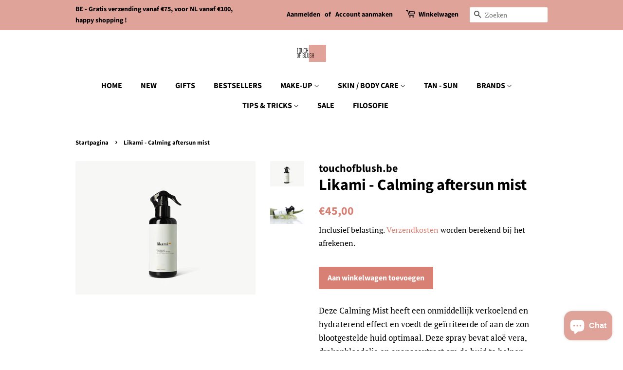

--- FILE ---
content_type: text/html; charset=utf-8
request_url: https://shop.touchofblush.be/products/likamisun-calming-aftersun-mist
body_size: 29326
content:
<!doctype html>
<html class="no-js">
<head>

  <!-- Basic page needs ================================================== -->
  <meta charset="utf-8">
  <meta http-equiv="X-UA-Compatible" content="IE=edge,chrome=1">

  
  <link rel="shortcut icon" href="//shop.touchofblush.be/cdn/shop/files/TOB_Favicon_Webshop2020_32x32.png?v=1613782266" type="image/png" />
  

  <!-- Title and description ================================================== -->
  <title>
  Likami - Calming aftersun mist &ndash; touchofblush.be
  </title>

  
  <meta name="description" content="Deze Calming Mist heeft een onmiddellijk verkoelend en hydraterend effect en voedt de geïrriteerde of aan de zon blootgestelde huid optimaal. Deze spray bevat aloë vera, drakenbloedolie en ananasextract om de huid te helpen hydrateren en kalmeren. Een mix van krachtige antioxidanten beschermt de huid tegen de effecten ">
  

  <!-- Social meta ================================================== -->
  <!-- /snippets/social-meta-tags.liquid -->




<meta property="og:site_name" content="touchofblush.be">
<meta property="og:url" content="https://shop.touchofblush.be/products/likamisun-calming-aftersun-mist">
<meta property="og:title" content="Likami - Calming aftersun mist">
<meta property="og:type" content="product">
<meta property="og:description" content="Deze Calming Mist heeft een onmiddellijk verkoelend en hydraterend effect en voedt de geïrriteerde of aan de zon blootgestelde huid optimaal. Deze spray bevat aloë vera, drakenbloedolie en ananasextract om de huid te helpen hydrateren en kalmeren. Een mix van krachtige antioxidanten beschermt de huid tegen de effecten ">

  <meta property="og:price:amount" content="45,00">
  <meta property="og:price:currency" content="EUR">

<meta property="og:image" content="http://shop.touchofblush.be/cdn/shop/products/Calming-Aftersun-Mist_02_1200x1200.jpg?v=1678825823"><meta property="og:image" content="http://shop.touchofblush.be/cdn/shop/products/Calming-Aftersun-Mist_01_1200x1200.jpg?v=1678825824">
<meta property="og:image:secure_url" content="https://shop.touchofblush.be/cdn/shop/products/Calming-Aftersun-Mist_02_1200x1200.jpg?v=1678825823"><meta property="og:image:secure_url" content="https://shop.touchofblush.be/cdn/shop/products/Calming-Aftersun-Mist_01_1200x1200.jpg?v=1678825824">


<meta name="twitter:card" content="summary_large_image">
<meta name="twitter:title" content="Likami - Calming aftersun mist">
<meta name="twitter:description" content="Deze Calming Mist heeft een onmiddellijk verkoelend en hydraterend effect en voedt de geïrriteerde of aan de zon blootgestelde huid optimaal. Deze spray bevat aloë vera, drakenbloedolie en ananasextract om de huid te helpen hydrateren en kalmeren. Een mix van krachtige antioxidanten beschermt de huid tegen de effecten ">


  <!-- Helpers ================================================== -->
  <link rel="canonical" href="https://shop.touchofblush.be/products/likamisun-calming-aftersun-mist">
  <meta name="viewport" content="width=device-width,initial-scale=1">
  <meta name="theme-color" content="#d78073">

  <!-- CSS ================================================== -->
  <link href="//shop.touchofblush.be/cdn/shop/t/2/assets/timber.scss.css?v=64375350359792520291763577206" rel="stylesheet" type="text/css" media="all" />
  <link href="//shop.touchofblush.be/cdn/shop/t/2/assets/theme.scss.css?v=45373701402330880561763577206" rel="stylesheet" type="text/css" media="all" />

  <script>
    window.theme = window.theme || {};

    var theme = {
      strings: {
        addToCart: "Aan winkelwagen toevoegen",
        soldOut: "Uitverkocht",
        unavailable: "Niet beschikbaar",
        zoomClose: "Sluiten (esc)",
        zoomPrev: "Vorige (pijltoets links)",
        zoomNext: "Volgende (pijltoets rechts)",
        addressError: "Fout bij het opzoeken van dat adres",
        addressNoResults: "Geen resultaten voor dat adres",
        addressQueryLimit: "Je hebt de gebruikslimiet van de Google API overschreden. Overweeg een upgrade naar een \u003ca href=\"https:\/\/developers.google.com\/maps\/premium\/usage-limits\"\u003ePremium-pakket\u003c\/a\u003e.",
        authError: "Er is een probleem opgetreden bij het verifiëren van je Google Maps API-sleutel."
      },
      settings: {
        // Adding some settings to allow the editor to update correctly when they are changed
        enableWideLayout: false,
        typeAccentTransform: false,
        typeAccentSpacing: false,
        baseFontSize: '17px',
        headerBaseFontSize: '32px',
        accentFontSize: '16px'
      },
      variables: {
        mediaQueryMedium: 'screen and (max-width: 768px)',
        bpSmall: false
      },
      moneyFormat: "€{{amount_with_comma_separator}}"
    }

    document.documentElement.className = document.documentElement.className.replace('no-js', 'supports-js');
  </script>

  <!-- Header hook for plugins ================================================== -->
  <script>window.performance && window.performance.mark && window.performance.mark('shopify.content_for_header.start');</script><meta name="google-site-verification" content="WYtH5olB4dvOc6PHD1QtAZWZcFGXfLGvBuB9XSUjmuY">
<meta id="shopify-digital-wallet" name="shopify-digital-wallet" content="/26699333722/digital_wallets/dialog">
<link rel="alternate" type="application/json+oembed" href="https://shop.touchofblush.be/products/likamisun-calming-aftersun-mist.oembed">
<script async="async" src="/checkouts/internal/preloads.js?locale=nl-BE"></script>
<script id="shopify-features" type="application/json">{"accessToken":"02cf7682b10f7781d96b2e9cc97cb85d","betas":["rich-media-storefront-analytics"],"domain":"shop.touchofblush.be","predictiveSearch":true,"shopId":26699333722,"locale":"nl"}</script>
<script>var Shopify = Shopify || {};
Shopify.shop = "touchofblush-be.myshopify.com";
Shopify.locale = "nl";
Shopify.currency = {"active":"EUR","rate":"1.0"};
Shopify.country = "BE";
Shopify.theme = {"name":"Minimal","id":82994495578,"schema_name":"Minimal","schema_version":"11.7.20","theme_store_id":380,"role":"main"};
Shopify.theme.handle = "null";
Shopify.theme.style = {"id":null,"handle":null};
Shopify.cdnHost = "shop.touchofblush.be/cdn";
Shopify.routes = Shopify.routes || {};
Shopify.routes.root = "/";</script>
<script type="module">!function(o){(o.Shopify=o.Shopify||{}).modules=!0}(window);</script>
<script>!function(o){function n(){var o=[];function n(){o.push(Array.prototype.slice.apply(arguments))}return n.q=o,n}var t=o.Shopify=o.Shopify||{};t.loadFeatures=n(),t.autoloadFeatures=n()}(window);</script>
<script id="shop-js-analytics" type="application/json">{"pageType":"product"}</script>
<script defer="defer" async type="module" src="//shop.touchofblush.be/cdn/shopifycloud/shop-js/modules/v2/client.init-shop-cart-sync_UynczhNm.nl.esm.js"></script>
<script defer="defer" async type="module" src="//shop.touchofblush.be/cdn/shopifycloud/shop-js/modules/v2/chunk.common_DcaMryZs.esm.js"></script>
<script defer="defer" async type="module" src="//shop.touchofblush.be/cdn/shopifycloud/shop-js/modules/v2/chunk.modal_BN20bkrG.esm.js"></script>
<script type="module">
  await import("//shop.touchofblush.be/cdn/shopifycloud/shop-js/modules/v2/client.init-shop-cart-sync_UynczhNm.nl.esm.js");
await import("//shop.touchofblush.be/cdn/shopifycloud/shop-js/modules/v2/chunk.common_DcaMryZs.esm.js");
await import("//shop.touchofblush.be/cdn/shopifycloud/shop-js/modules/v2/chunk.modal_BN20bkrG.esm.js");

  window.Shopify.SignInWithShop?.initShopCartSync?.({"fedCMEnabled":true,"windoidEnabled":true});

</script>
<script id="__st">var __st={"a":26699333722,"offset":3600,"reqid":"e9c5dd4f-c592-44de-ad1a-89bb1a3081c2-1769563084","pageurl":"shop.touchofblush.be\/products\/likamisun-calming-aftersun-mist","u":"8ea03765be16","p":"product","rtyp":"product","rid":8343567532365};</script>
<script>window.ShopifyPaypalV4VisibilityTracking = true;</script>
<script id="captcha-bootstrap">!function(){'use strict';const t='contact',e='account',n='new_comment',o=[[t,t],['blogs',n],['comments',n],[t,'customer']],c=[[e,'customer_login'],[e,'guest_login'],[e,'recover_customer_password'],[e,'create_customer']],r=t=>t.map((([t,e])=>`form[action*='/${t}']:not([data-nocaptcha='true']) input[name='form_type'][value='${e}']`)).join(','),a=t=>()=>t?[...document.querySelectorAll(t)].map((t=>t.form)):[];function s(){const t=[...o],e=r(t);return a(e)}const i='password',u='form_key',d=['recaptcha-v3-token','g-recaptcha-response','h-captcha-response',i],f=()=>{try{return window.sessionStorage}catch{return}},m='__shopify_v',_=t=>t.elements[u];function p(t,e,n=!1){try{const o=window.sessionStorage,c=JSON.parse(o.getItem(e)),{data:r}=function(t){const{data:e,action:n}=t;return t[m]||n?{data:e,action:n}:{data:t,action:n}}(c);for(const[e,n]of Object.entries(r))t.elements[e]&&(t.elements[e].value=n);n&&o.removeItem(e)}catch(o){console.error('form repopulation failed',{error:o})}}const l='form_type',E='cptcha';function T(t){t.dataset[E]=!0}const w=window,h=w.document,L='Shopify',v='ce_forms',y='captcha';let A=!1;((t,e)=>{const n=(g='f06e6c50-85a8-45c8-87d0-21a2b65856fe',I='https://cdn.shopify.com/shopifycloud/storefront-forms-hcaptcha/ce_storefront_forms_captcha_hcaptcha.v1.5.2.iife.js',D={infoText:'Beschermd door hCaptcha',privacyText:'Privacy',termsText:'Voorwaarden'},(t,e,n)=>{const o=w[L][v],c=o.bindForm;if(c)return c(t,g,e,D).then(n);var r;o.q.push([[t,g,e,D],n]),r=I,A||(h.body.append(Object.assign(h.createElement('script'),{id:'captcha-provider',async:!0,src:r})),A=!0)});var g,I,D;w[L]=w[L]||{},w[L][v]=w[L][v]||{},w[L][v].q=[],w[L][y]=w[L][y]||{},w[L][y].protect=function(t,e){n(t,void 0,e),T(t)},Object.freeze(w[L][y]),function(t,e,n,w,h,L){const[v,y,A,g]=function(t,e,n){const i=e?o:[],u=t?c:[],d=[...i,...u],f=r(d),m=r(i),_=r(d.filter((([t,e])=>n.includes(e))));return[a(f),a(m),a(_),s()]}(w,h,L),I=t=>{const e=t.target;return e instanceof HTMLFormElement?e:e&&e.form},D=t=>v().includes(t);t.addEventListener('submit',(t=>{const e=I(t);if(!e)return;const n=D(e)&&!e.dataset.hcaptchaBound&&!e.dataset.recaptchaBound,o=_(e),c=g().includes(e)&&(!o||!o.value);(n||c)&&t.preventDefault(),c&&!n&&(function(t){try{if(!f())return;!function(t){const e=f();if(!e)return;const n=_(t);if(!n)return;const o=n.value;o&&e.removeItem(o)}(t);const e=Array.from(Array(32),(()=>Math.random().toString(36)[2])).join('');!function(t,e){_(t)||t.append(Object.assign(document.createElement('input'),{type:'hidden',name:u})),t.elements[u].value=e}(t,e),function(t,e){const n=f();if(!n)return;const o=[...t.querySelectorAll(`input[type='${i}']`)].map((({name:t})=>t)),c=[...d,...o],r={};for(const[a,s]of new FormData(t).entries())c.includes(a)||(r[a]=s);n.setItem(e,JSON.stringify({[m]:1,action:t.action,data:r}))}(t,e)}catch(e){console.error('failed to persist form',e)}}(e),e.submit())}));const S=(t,e)=>{t&&!t.dataset[E]&&(n(t,e.some((e=>e===t))),T(t))};for(const o of['focusin','change'])t.addEventListener(o,(t=>{const e=I(t);D(e)&&S(e,y())}));const B=e.get('form_key'),M=e.get(l),P=B&&M;t.addEventListener('DOMContentLoaded',(()=>{const t=y();if(P)for(const e of t)e.elements[l].value===M&&p(e,B);[...new Set([...A(),...v().filter((t=>'true'===t.dataset.shopifyCaptcha))])].forEach((e=>S(e,t)))}))}(h,new URLSearchParams(w.location.search),n,t,e,['guest_login'])})(!0,!0)}();</script>
<script integrity="sha256-4kQ18oKyAcykRKYeNunJcIwy7WH5gtpwJnB7kiuLZ1E=" data-source-attribution="shopify.loadfeatures" defer="defer" src="//shop.touchofblush.be/cdn/shopifycloud/storefront/assets/storefront/load_feature-a0a9edcb.js" crossorigin="anonymous"></script>
<script data-source-attribution="shopify.dynamic_checkout.dynamic.init">var Shopify=Shopify||{};Shopify.PaymentButton=Shopify.PaymentButton||{isStorefrontPortableWallets:!0,init:function(){window.Shopify.PaymentButton.init=function(){};var t=document.createElement("script");t.src="https://shop.touchofblush.be/cdn/shopifycloud/portable-wallets/latest/portable-wallets.nl.js",t.type="module",document.head.appendChild(t)}};
</script>
<script data-source-attribution="shopify.dynamic_checkout.buyer_consent">
  function portableWalletsHideBuyerConsent(e){var t=document.getElementById("shopify-buyer-consent"),n=document.getElementById("shopify-subscription-policy-button");t&&n&&(t.classList.add("hidden"),t.setAttribute("aria-hidden","true"),n.removeEventListener("click",e))}function portableWalletsShowBuyerConsent(e){var t=document.getElementById("shopify-buyer-consent"),n=document.getElementById("shopify-subscription-policy-button");t&&n&&(t.classList.remove("hidden"),t.removeAttribute("aria-hidden"),n.addEventListener("click",e))}window.Shopify?.PaymentButton&&(window.Shopify.PaymentButton.hideBuyerConsent=portableWalletsHideBuyerConsent,window.Shopify.PaymentButton.showBuyerConsent=portableWalletsShowBuyerConsent);
</script>
<script data-source-attribution="shopify.dynamic_checkout.cart.bootstrap">document.addEventListener("DOMContentLoaded",(function(){function t(){return document.querySelector("shopify-accelerated-checkout-cart, shopify-accelerated-checkout")}if(t())Shopify.PaymentButton.init();else{new MutationObserver((function(e,n){t()&&(Shopify.PaymentButton.init(),n.disconnect())})).observe(document.body,{childList:!0,subtree:!0})}}));
</script>

<script>window.performance && window.performance.mark && window.performance.mark('shopify.content_for_header.end');</script>

  <script src="//shop.touchofblush.be/cdn/shop/t/2/assets/jquery-2.2.3.min.js?v=58211863146907186831592385983" type="text/javascript"></script>

  <script src="//shop.touchofblush.be/cdn/shop/t/2/assets/lazysizes.min.js?v=155223123402716617051592385984" async="async"></script>

  
  

<!-- BEGIN app block: shopify://apps/judge-me-reviews/blocks/judgeme_core/61ccd3b1-a9f2-4160-9fe9-4fec8413e5d8 --><!-- Start of Judge.me Core -->






<link rel="dns-prefetch" href="https://cdnwidget.judge.me">
<link rel="dns-prefetch" href="https://cdn.judge.me">
<link rel="dns-prefetch" href="https://cdn1.judge.me">
<link rel="dns-prefetch" href="https://api.judge.me">

<script data-cfasync='false' class='jdgm-settings-script'>window.jdgmSettings={"pagination":5,"disable_web_reviews":false,"badge_no_review_text":"Geen beoordelingen","badge_n_reviews_text":"{{ n }} beoordeling/beoordelingen","hide_badge_preview_if_no_reviews":true,"badge_hide_text":false,"enforce_center_preview_badge":false,"widget_title":"Klantbeoordelingen","widget_open_form_text":"Schrijf een beoordeling","widget_close_form_text":"Beoordeling annuleren","widget_refresh_page_text":"Pagina vernieuwen","widget_summary_text":"Gebaseerd op {{ number_of_reviews }} beoordeling/beoordelingen","widget_no_review_text":"Wees de eerste om een beoordeling te schrijven","widget_name_field_text":"Weergavenaam","widget_verified_name_field_text":"Geverifieerde naam (openbaar)","widget_name_placeholder_text":"Weergavenaam","widget_required_field_error_text":"Dit veld is verplicht.","widget_email_field_text":"E-mailadres","widget_verified_email_field_text":"Geverifieerde e-mail (privé, kan niet worden bewerkt)","widget_email_placeholder_text":"Je e-mailadres","widget_email_field_error_text":"Voer een geldig e-mailadres in.","widget_rating_field_text":"Beoordeling","widget_review_title_field_text":"Titel beoordeling","widget_review_title_placeholder_text":"Geef je beoordeling een titel","widget_review_body_field_text":"Beoordeling inhoud","widget_review_body_placeholder_text":"Begin hier met schrijven...","widget_pictures_field_text":"Foto/Video (optioneel)","widget_submit_review_text":"Beoordeling indienen","widget_submit_verified_review_text":"Geverifieerde beoordeling indienen","widget_submit_success_msg_with_auto_publish":"Dank je wel! Vernieuw de pagina over een paar momenten om je beoordeling te zien. Je kunt je beoordeling verwijderen of bewerken door in te loggen bij \u003ca href='https://judge.me/login' target='_blank' rel='nofollow noopener'\u003eJudge.me\u003c/a\u003e","widget_submit_success_msg_no_auto_publish":"Dank je wel! Je beoordeling wordt gepubliceerd zodra deze is goedgekeurd door de winkelbeheerder. Je kunt je beoordeling verwijderen of bewerken door in te loggen bij \u003ca href='https://judge.me/login' target='_blank' rel='nofollow noopener'\u003eJudge.me\u003c/a\u003e","widget_show_default_reviews_out_of_total_text":"{{ n_reviews_shown }} van de {{ n_reviews }} beoordelingen worden getoond.","widget_show_all_link_text":"Toon alles","widget_show_less_link_text":"Toon minder","widget_author_said_text":"{{ reviewer_name }} zei:","widget_days_text":"{{ n }} dagen geleden","widget_weeks_text":"{{ n }} week/weken geleden","widget_months_text":"{{ n }} maand/maanden geleden","widget_years_text":"{{ n }} jaar/jaren geleden","widget_yesterday_text":"Gisteren","widget_today_text":"Vandaag","widget_replied_text":"\u003e\u003e {{ shop_name }} antwoordde:","widget_read_more_text":"Lees meer","widget_reviewer_name_as_initial":"","widget_rating_filter_color":"","widget_rating_filter_see_all_text":"Bekijk alle beoordelingen","widget_sorting_most_recent_text":"Meest recent","widget_sorting_highest_rating_text":"Hoogste beoordeling","widget_sorting_lowest_rating_text":"Laagste beoordeling","widget_sorting_with_pictures_text":"Alleen foto's","widget_sorting_most_helpful_text":"Meest nuttig","widget_open_question_form_text":"Stel een vraag","widget_reviews_subtab_text":"Beoordelingen","widget_questions_subtab_text":"Vragen","widget_question_label_text":"Vraag","widget_answer_label_text":"Antwoord","widget_question_placeholder_text":"Schrijf hier je vraag","widget_submit_question_text":"Vraag indienen","widget_question_submit_success_text":"Bedankt voor je vraag! We zullen je op de hoogte stellen zodra deze is beantwoord.","verified_badge_text":"Geverifieerd","verified_badge_bg_color":"","verified_badge_text_color":"","verified_badge_placement":"left-of-reviewer-name","widget_review_max_height":"","widget_hide_border":false,"widget_social_share":false,"widget_thumb":false,"widget_review_location_show":false,"widget_location_format":"","all_reviews_include_out_of_store_products":true,"all_reviews_out_of_store_text":"(buiten de winkel)","all_reviews_pagination":100,"all_reviews_product_name_prefix_text":"over","enable_review_pictures":true,"enable_question_anwser":false,"widget_theme":"","review_date_format":"dd/mm/yyyy","default_sort_method":"most-recent","widget_product_reviews_subtab_text":"Productbeoordelingen","widget_shop_reviews_subtab_text":"Winkelbeoordelingen","widget_other_products_reviews_text":"Beoordelingen voor andere producten","widget_store_reviews_subtab_text":"Winkelbeoordelingen","widget_no_store_reviews_text":"Deze winkel heeft nog geen beoordelingen","widget_web_restriction_product_reviews_text":"Dit product heeft nog geen beoordelingen","widget_no_items_text":"Geen items gevonden","widget_show_more_text":"Toon meer","widget_write_a_store_review_text":"Schrijf een winkelbeoordeling","widget_other_languages_heading":"Beoordelingen in andere talen","widget_translate_review_text":"Vertaal beoordeling naar {{ language }}","widget_translating_review_text":"Bezig met vertalen...","widget_show_original_translation_text":"Toon origineel ({{ language }})","widget_translate_review_failed_text":"Beoordeling kon niet worden vertaald.","widget_translate_review_retry_text":"Opnieuw proberen","widget_translate_review_try_again_later_text":"Probeer het later opnieuw","show_product_url_for_grouped_product":false,"widget_sorting_pictures_first_text":"Foto's eerst","show_pictures_on_all_rev_page_mobile":false,"show_pictures_on_all_rev_page_desktop":false,"floating_tab_hide_mobile_install_preference":false,"floating_tab_button_name":"★ Beoordelingen","floating_tab_title":"Laat klanten voor ons spreken","floating_tab_button_color":"","floating_tab_button_background_color":"","floating_tab_url":"","floating_tab_url_enabled":false,"floating_tab_tab_style":"text","all_reviews_text_badge_text":"Klanten beoordelen ons met {{ shop.metafields.judgeme.all_reviews_rating | round: 1 }}/5 op basis van {{ shop.metafields.judgeme.all_reviews_count }} beoordelingen.","all_reviews_text_badge_text_branded_style":"{{ shop.metafields.judgeme.all_reviews_rating | round: 1 }} van de 5 sterren op basis van {{ shop.metafields.judgeme.all_reviews_count }} beoordelingen","is_all_reviews_text_badge_a_link":false,"show_stars_for_all_reviews_text_badge":false,"all_reviews_text_badge_url":"","all_reviews_text_style":"branded","all_reviews_text_color_style":"judgeme_brand_color","all_reviews_text_color":"#108474","all_reviews_text_show_jm_brand":true,"featured_carousel_show_header":true,"featured_carousel_title":"Laat klanten voor ons spreken","testimonials_carousel_title":"Klanten beoordelen ons","videos_carousel_title":"Echte klantervaringen","cards_carousel_title":"Klanten beoordelen ons","featured_carousel_count_text":"uit {{ n }} beoordelingen","featured_carousel_add_link_to_all_reviews_page":false,"featured_carousel_url":"","featured_carousel_show_images":true,"featured_carousel_autoslide_interval":5,"featured_carousel_arrows_on_the_sides":false,"featured_carousel_height":250,"featured_carousel_width":80,"featured_carousel_image_size":0,"featured_carousel_image_height":250,"featured_carousel_arrow_color":"#eeeeee","verified_count_badge_style":"branded","verified_count_badge_orientation":"horizontal","verified_count_badge_color_style":"judgeme_brand_color","verified_count_badge_color":"#108474","is_verified_count_badge_a_link":false,"verified_count_badge_url":"","verified_count_badge_show_jm_brand":true,"widget_rating_preset_default":5,"widget_first_sub_tab":"product-reviews","widget_show_histogram":true,"widget_histogram_use_custom_color":false,"widget_pagination_use_custom_color":false,"widget_star_use_custom_color":false,"widget_verified_badge_use_custom_color":false,"widget_write_review_use_custom_color":false,"picture_reminder_submit_button":"Upload Pictures","enable_review_videos":false,"mute_video_by_default":false,"widget_sorting_videos_first_text":"Video's eerst","widget_review_pending_text":"In afwachting","featured_carousel_items_for_large_screen":3,"social_share_options_order":"Facebook,Twitter","remove_microdata_snippet":false,"disable_json_ld":false,"enable_json_ld_products":false,"preview_badge_show_question_text":false,"preview_badge_no_question_text":"Geen vragen","preview_badge_n_question_text":"{{ number_of_questions }} vraag/vragen","qa_badge_show_icon":false,"qa_badge_position":"same-row","remove_judgeme_branding":false,"widget_add_search_bar":false,"widget_search_bar_placeholder":"Zoeken","widget_sorting_verified_only_text":"Alleen geverifieerd","featured_carousel_theme":"default","featured_carousel_show_rating":true,"featured_carousel_show_title":true,"featured_carousel_show_body":true,"featured_carousel_show_date":false,"featured_carousel_show_reviewer":true,"featured_carousel_show_product":false,"featured_carousel_header_background_color":"#108474","featured_carousel_header_text_color":"#ffffff","featured_carousel_name_product_separator":"reviewed","featured_carousel_full_star_background":"#108474","featured_carousel_empty_star_background":"#dadada","featured_carousel_vertical_theme_background":"#f9fafb","featured_carousel_verified_badge_enable":true,"featured_carousel_verified_badge_color":"#108474","featured_carousel_border_style":"round","featured_carousel_review_line_length_limit":3,"featured_carousel_more_reviews_button_text":"Meer beoordelingen lezen","featured_carousel_view_product_button_text":"Product bekijken","all_reviews_page_load_reviews_on":"scroll","all_reviews_page_load_more_text":"Meer beoordelingen laden","disable_fb_tab_reviews":false,"enable_ajax_cdn_cache":false,"widget_public_name_text":"openbaar weergegeven als","default_reviewer_name":"John Smith","default_reviewer_name_has_non_latin":true,"widget_reviewer_anonymous":"Anoniem","medals_widget_title":"Judge.me Beoordelingsmedailles","medals_widget_background_color":"#f9fafb","medals_widget_position":"footer_all_pages","medals_widget_border_color":"#f9fafb","medals_widget_verified_text_position":"left","medals_widget_use_monochromatic_version":false,"medals_widget_elements_color":"#108474","show_reviewer_avatar":true,"widget_invalid_yt_video_url_error_text":"Geen YouTube video URL","widget_max_length_field_error_text":"Voer niet meer dan {0} tekens in.","widget_show_country_flag":false,"widget_show_collected_via_shop_app":true,"widget_verified_by_shop_badge_style":"light","widget_verified_by_shop_text":"Geverifieerd door winkel","widget_show_photo_gallery":false,"widget_load_with_code_splitting":true,"widget_ugc_install_preference":false,"widget_ugc_title":"Door ons gemaakt, door jou gedeeld","widget_ugc_subtitle":"Tag ons om je afbeelding op onze pagina te zien","widget_ugc_arrows_color":"#ffffff","widget_ugc_primary_button_text":"Nu kopen","widget_ugc_primary_button_background_color":"#108474","widget_ugc_primary_button_text_color":"#ffffff","widget_ugc_primary_button_border_width":"0","widget_ugc_primary_button_border_style":"none","widget_ugc_primary_button_border_color":"#108474","widget_ugc_primary_button_border_radius":"25","widget_ugc_secondary_button_text":"Meer laden","widget_ugc_secondary_button_background_color":"#ffffff","widget_ugc_secondary_button_text_color":"#108474","widget_ugc_secondary_button_border_width":"2","widget_ugc_secondary_button_border_style":"solid","widget_ugc_secondary_button_border_color":"#108474","widget_ugc_secondary_button_border_radius":"25","widget_ugc_reviews_button_text":"Beoordelingen bekijken","widget_ugc_reviews_button_background_color":"#ffffff","widget_ugc_reviews_button_text_color":"#108474","widget_ugc_reviews_button_border_width":"2","widget_ugc_reviews_button_border_style":"solid","widget_ugc_reviews_button_border_color":"#108474","widget_ugc_reviews_button_border_radius":"25","widget_ugc_reviews_button_link_to":"judgeme-reviews-page","widget_ugc_show_post_date":true,"widget_ugc_max_width":"800","widget_rating_metafield_value_type":true,"widget_primary_color":"#D78073","widget_enable_secondary_color":false,"widget_secondary_color":"#edf5f5","widget_summary_average_rating_text":"{{ average_rating }} van de 5","widget_media_grid_title":"Klantfoto's \u0026 -video's","widget_media_grid_see_more_text":"Meer bekijken","widget_round_style":false,"widget_show_product_medals":true,"widget_verified_by_judgeme_text":"Geverifieerd door Judge.me","widget_show_store_medals":true,"widget_verified_by_judgeme_text_in_store_medals":"Geverifieerd door Judge.me","widget_media_field_exceed_quantity_message":"Sorry, we kunnen slechts {{ max_media }} voor één beoordeling accepteren.","widget_media_field_exceed_limit_message":"{{ file_name }} is te groot, selecteer een {{ media_type }} kleiner dan {{ size_limit }}MB.","widget_review_submitted_text":"Beoordeling ingediend!","widget_question_submitted_text":"Vraag ingediend!","widget_close_form_text_question":"Annuleren","widget_write_your_answer_here_text":"Schrijf je antwoord hier","widget_enabled_branded_link":true,"widget_show_collected_by_judgeme":false,"widget_reviewer_name_color":"","widget_write_review_text_color":"","widget_write_review_bg_color":"","widget_collected_by_judgeme_text":"verzameld door Judge.me","widget_pagination_type":"standard","widget_load_more_text":"Meer laden","widget_load_more_color":"#108474","widget_full_review_text":"Volledige beoordeling","widget_read_more_reviews_text":"Meer beoordelingen lezen","widget_read_questions_text":"Vragen lezen","widget_questions_and_answers_text":"Vragen \u0026 antwoorden","widget_verified_by_text":"Geverifieerd door","widget_verified_text":"Geverifieerd","widget_number_of_reviews_text":"{{ number_of_reviews }} beoordelingen","widget_back_button_text":"Terug","widget_next_button_text":"Volgende","widget_custom_forms_filter_button":"Filters","custom_forms_style":"horizontal","widget_show_review_information":false,"how_reviews_are_collected":"Hoe worden beoordelingen verzameld?","widget_show_review_keywords":false,"widget_gdpr_statement":"Hoe we je gegevens gebruiken: We nemen alleen contact met je op over de beoordeling die je hebt achtergelaten, en alleen indien nodig. Door je beoordeling in te dienen, ga je akkoord met Judge.me's \u003ca href='https://judge.me/terms' target='_blank' rel='nofollow noopener'\u003evoorwaarden\u003c/a\u003e, \u003ca href='https://judge.me/privacy' target='_blank' rel='nofollow noopener'\u003eprivacy\u003c/a\u003e en \u003ca href='https://judge.me/content-policy' target='_blank' rel='nofollow noopener'\u003einhoud\u003c/a\u003e beleid.","widget_multilingual_sorting_enabled":false,"widget_translate_review_content_enabled":false,"widget_translate_review_content_method":"manual","popup_widget_review_selection":"automatically_with_pictures","popup_widget_round_border_style":true,"popup_widget_show_title":true,"popup_widget_show_body":true,"popup_widget_show_reviewer":false,"popup_widget_show_product":true,"popup_widget_show_pictures":true,"popup_widget_use_review_picture":true,"popup_widget_show_on_home_page":true,"popup_widget_show_on_product_page":true,"popup_widget_show_on_collection_page":true,"popup_widget_show_on_cart_page":true,"popup_widget_position":"bottom_left","popup_widget_first_review_delay":5,"popup_widget_duration":5,"popup_widget_interval":5,"popup_widget_review_count":5,"popup_widget_hide_on_mobile":true,"review_snippet_widget_round_border_style":true,"review_snippet_widget_card_color":"#FFFFFF","review_snippet_widget_slider_arrows_background_color":"#FFFFFF","review_snippet_widget_slider_arrows_color":"#000000","review_snippet_widget_star_color":"#108474","show_product_variant":false,"all_reviews_product_variant_label_text":"Variant: ","widget_show_verified_branding":false,"widget_ai_summary_title":"Klanten zeggen","widget_ai_summary_disclaimer":"AI-aangedreven reviewsamenvatting op basis van recente klantbeoordelingen","widget_show_ai_summary":false,"widget_show_ai_summary_bg":false,"widget_show_review_title_input":true,"redirect_reviewers_invited_via_email":"review_widget","request_store_review_after_product_review":false,"request_review_other_products_in_order":false,"review_form_color_scheme":"default","review_form_corner_style":"square","review_form_star_color":{},"review_form_text_color":"#333333","review_form_background_color":"#ffffff","review_form_field_background_color":"#fafafa","review_form_button_color":{},"review_form_button_text_color":"#ffffff","review_form_modal_overlay_color":"#000000","review_content_screen_title_text":"Hoe zou je dit product beoordelen?","review_content_introduction_text":"We zouden het op prijs stellen als je iets over je ervaring zou willen delen.","store_review_form_title_text":"Hoe zou je deze winkel beoordelen?","store_review_form_introduction_text":"We zouden het op prijs stellen als je iets over je ervaring zou willen delen.","show_review_guidance_text":true,"one_star_review_guidance_text":"Slecht","five_star_review_guidance_text":"Goed","customer_information_screen_title_text":"Over jou","customer_information_introduction_text":"Vertel ons meer over jezelf.","custom_questions_screen_title_text":"Uw ervaring in meer detail","custom_questions_introduction_text":"Hier zijn enkele vragen om ons te helpen uw ervaring beter te begrijpen.","review_submitted_screen_title_text":"Bedankt voor je beoordeling!","review_submitted_screen_thank_you_text":"We verwerken deze en hij zal binnenkort in de winkel verschijnen.","review_submitted_screen_email_verification_text":"Bevestig je e-mail door op de link te klikken die we je net hebben gestuurd. Dit helpt ons om beoordelingen authentiek te houden.","review_submitted_request_store_review_text":"Wilt u uw winkelervaring met ons delen?","review_submitted_review_other_products_text":"Wilt u deze producten beoordelen?","store_review_screen_title_text":"Wil je je ervaring met ons delen?","store_review_introduction_text":"We waarden je feedback en gebruiken het om te verbeteren. Deel alstublieft enige gedachten of suggesties die je hebt.","reviewer_media_screen_title_picture_text":"Deel een foto","reviewer_media_introduction_picture_text":"Upload een foto om uw recensie te ondersteunen.","reviewer_media_screen_title_video_text":"Deel een video","reviewer_media_introduction_video_text":"Upload een video om uw recensie te ondersteunen.","reviewer_media_screen_title_picture_or_video_text":"Deel een foto of video","reviewer_media_introduction_picture_or_video_text":"Upload een foto of video om uw recensie te ondersteunen.","reviewer_media_youtube_url_text":"Plak hier uw Youtube URL","advanced_settings_next_step_button_text":"Volgende","advanced_settings_close_review_button_text":"Sluiten","modal_write_review_flow":false,"write_review_flow_required_text":"Verplicht","write_review_flow_privacy_message_text":"We respecteren uw privacy.","write_review_flow_anonymous_text":"Anonieme beoordeling","write_review_flow_visibility_text":"Dit zal niet zichtbaar zijn voor andere klanten.","write_review_flow_multiple_selection_help_text":"Selecteer zoveel als je wilt","write_review_flow_single_selection_help_text":"Selecteer één optie","write_review_flow_required_field_error_text":"Dit veld is verplicht","write_review_flow_invalid_email_error_text":"Voer een geldig e-mailadres in","write_review_flow_max_length_error_text":"Max. {{ max_length }} tekens.","write_review_flow_media_upload_text":"\u003cb\u003eKlik om te uploaden\u003c/b\u003e of sleep en zet neer","write_review_flow_gdpr_statement":"We nemen alleen contact met u op over uw beoordeling indien nodig. Door uw beoordeling in te dienen, gaat u akkoord met onze \u003ca href='https://judge.me/terms' target='_blank' rel='nofollow noopener'\u003ealgemene voorwaarden\u003c/a\u003e en \u003ca href='https://judge.me/privacy' target='_blank' rel='nofollow noopener'\u003eprivacybeleid\u003c/a\u003e.","rating_only_reviews_enabled":false,"show_negative_reviews_help_screen":false,"new_review_flow_help_screen_rating_threshold":3,"negative_review_resolution_screen_title_text":"Vertel ons meer","negative_review_resolution_text":"Je ervaring is belangrijk voor ons. Als er problemen waren met je aankoop, staan we klaar om te helpen. Aarzel niet om contact met ons op te nemen, we zouden graag de gelegenheid hebben om dingen recht te zetten.","negative_review_resolution_button_text":"Neem contact op","negative_review_resolution_proceed_with_review_text":"Laat een beoordeling achter","negative_review_resolution_subject":"Probleem met aankoop van {{ shop_name }}.{{ order_name }}","preview_badge_collection_page_install_status":false,"widget_review_custom_css":"","preview_badge_custom_css":"","preview_badge_stars_count":"5-stars","featured_carousel_custom_css":"","floating_tab_custom_css":"","all_reviews_widget_custom_css":"","medals_widget_custom_css":"","verified_badge_custom_css":"","all_reviews_text_custom_css":"","transparency_badges_collected_via_store_invite":false,"transparency_badges_from_another_provider":false,"transparency_badges_collected_from_store_visitor":false,"transparency_badges_collected_by_verified_review_provider":false,"transparency_badges_earned_reward":false,"transparency_badges_collected_via_store_invite_text":"Beoordelingen verzameld via winkelinvitatie","transparency_badges_from_another_provider_text":"Beoordelingen verzameld van een andere dienst","transparency_badges_collected_from_store_visitor_text":"Beoordelingen verzameld van een winkelbezoeker","transparency_badges_written_in_google_text":"Beoordeling geschreven in Google","transparency_badges_written_in_etsy_text":"Beoordeling geschreven in Etsy","transparency_badges_written_in_shop_app_text":"Beoordeling geschreven in Shop App","transparency_badges_earned_reward_text":"Beoordeling heeft een beloning voor een toekomstige bestelling gewonnen","product_review_widget_per_page":10,"widget_store_review_label_text":"Winkelbeoordeling","checkout_comment_extension_title_on_product_page":"Customer Comments","checkout_comment_extension_num_latest_comment_show":5,"checkout_comment_extension_format":"name_and_timestamp","checkout_comment_customer_name":"last_initial","checkout_comment_comment_notification":true,"preview_badge_collection_page_install_preference":false,"preview_badge_home_page_install_preference":false,"preview_badge_product_page_install_preference":false,"review_widget_install_preference":"","review_carousel_install_preference":false,"floating_reviews_tab_install_preference":"none","verified_reviews_count_badge_install_preference":false,"all_reviews_text_install_preference":false,"review_widget_best_location":false,"judgeme_medals_install_preference":false,"review_widget_revamp_enabled":false,"review_widget_qna_enabled":false,"review_widget_header_theme":"minimal","review_widget_widget_title_enabled":true,"review_widget_header_text_size":"medium","review_widget_header_text_weight":"regular","review_widget_average_rating_style":"compact","review_widget_bar_chart_enabled":true,"review_widget_bar_chart_type":"numbers","review_widget_bar_chart_style":"standard","review_widget_expanded_media_gallery_enabled":false,"review_widget_reviews_section_theme":"standard","review_widget_image_style":"thumbnails","review_widget_review_image_ratio":"square","review_widget_stars_size":"medium","review_widget_verified_badge":"standard_text","review_widget_review_title_text_size":"medium","review_widget_review_text_size":"medium","review_widget_review_text_length":"medium","review_widget_number_of_columns_desktop":3,"review_widget_carousel_transition_speed":5,"review_widget_custom_questions_answers_display":"always","review_widget_button_text_color":"#FFFFFF","review_widget_text_color":"#000000","review_widget_lighter_text_color":"#7B7B7B","review_widget_corner_styling":"soft","review_widget_review_word_singular":"beoordeling","review_widget_review_word_plural":"beoordelingen","review_widget_voting_label":"Nuttig?","review_widget_shop_reply_label":"Antwoord van {{ shop_name }}:","review_widget_filters_title":"Filters","qna_widget_question_word_singular":"Vraag","qna_widget_question_word_plural":"Vragen","qna_widget_answer_reply_label":"Antwoord van {{ answerer_name }}:","qna_content_screen_title_text":"Vraag over dit product","qna_widget_question_required_field_error_text":"Vraag een vraag in.","qna_widget_flow_gdpr_statement":"We zullen je alleen contacteren over je vraag als dat nodig is. Door je vraag in te dienen, ga je akkoord met onze \u003ca href='https://judge.me/terms' target='_blank' rel='nofollow noopener'\u003evoorwaarden\u003c/a\u003e en \u003ca href='https://judge.me/privacy' target='_blank' rel='nofollow noopener'\u003eprivacybeleid\u003c/a\u003e.","qna_widget_question_submitted_text":"Bedankt voor je vraag!","qna_widget_close_form_text_question":"Sluiten","qna_widget_question_submit_success_text":"We zullen je informeren via e-mail wanneer we je vraag beantwoorden.","all_reviews_widget_v2025_enabled":false,"all_reviews_widget_v2025_header_theme":"default","all_reviews_widget_v2025_widget_title_enabled":true,"all_reviews_widget_v2025_header_text_size":"medium","all_reviews_widget_v2025_header_text_weight":"regular","all_reviews_widget_v2025_average_rating_style":"compact","all_reviews_widget_v2025_bar_chart_enabled":true,"all_reviews_widget_v2025_bar_chart_type":"numbers","all_reviews_widget_v2025_bar_chart_style":"standard","all_reviews_widget_v2025_expanded_media_gallery_enabled":false,"all_reviews_widget_v2025_show_store_medals":true,"all_reviews_widget_v2025_show_photo_gallery":true,"all_reviews_widget_v2025_show_review_keywords":false,"all_reviews_widget_v2025_show_ai_summary":false,"all_reviews_widget_v2025_show_ai_summary_bg":false,"all_reviews_widget_v2025_add_search_bar":false,"all_reviews_widget_v2025_default_sort_method":"most-recent","all_reviews_widget_v2025_reviews_per_page":10,"all_reviews_widget_v2025_reviews_section_theme":"default","all_reviews_widget_v2025_image_style":"thumbnails","all_reviews_widget_v2025_review_image_ratio":"square","all_reviews_widget_v2025_stars_size":"medium","all_reviews_widget_v2025_verified_badge":"bold_badge","all_reviews_widget_v2025_review_title_text_size":"medium","all_reviews_widget_v2025_review_text_size":"medium","all_reviews_widget_v2025_review_text_length":"medium","all_reviews_widget_v2025_number_of_columns_desktop":3,"all_reviews_widget_v2025_carousel_transition_speed":5,"all_reviews_widget_v2025_custom_questions_answers_display":"always","all_reviews_widget_v2025_show_product_variant":false,"all_reviews_widget_v2025_show_reviewer_avatar":true,"all_reviews_widget_v2025_reviewer_name_as_initial":"","all_reviews_widget_v2025_review_location_show":false,"all_reviews_widget_v2025_location_format":"","all_reviews_widget_v2025_show_country_flag":false,"all_reviews_widget_v2025_verified_by_shop_badge_style":"light","all_reviews_widget_v2025_social_share":false,"all_reviews_widget_v2025_social_share_options_order":"Facebook,Twitter,LinkedIn,Pinterest","all_reviews_widget_v2025_pagination_type":"standard","all_reviews_widget_v2025_button_text_color":"#FFFFFF","all_reviews_widget_v2025_text_color":"#000000","all_reviews_widget_v2025_lighter_text_color":"#7B7B7B","all_reviews_widget_v2025_corner_styling":"soft","all_reviews_widget_v2025_title":"Klantbeoordelingen","all_reviews_widget_v2025_ai_summary_title":"Klanten zeggen over deze winkel","all_reviews_widget_v2025_no_review_text":"Wees de eerste om een beoordeling te schrijven","platform":"shopify","branding_url":"https://app.judge.me/reviews/stores/shop.touchofblush.be","branding_text":"Aangedreven door Judge.me","locale":"en","reply_name":"touchofblush.be","widget_version":"3.0","footer":true,"autopublish":false,"review_dates":true,"enable_custom_form":false,"shop_use_review_site":true,"shop_locale":"nl","enable_multi_locales_translations":true,"show_review_title_input":true,"review_verification_email_status":"always","can_be_branded":true,"reply_name_text":"touchofblush.be"};</script> <style class='jdgm-settings-style'>.jdgm-xx{left:0}:root{--jdgm-primary-color: #D78073;--jdgm-secondary-color: rgba(215,128,115,0.1);--jdgm-star-color: #D78073;--jdgm-write-review-text-color: white;--jdgm-write-review-bg-color: #D78073;--jdgm-paginate-color: #D78073;--jdgm-border-radius: 0;--jdgm-reviewer-name-color: #D78073}.jdgm-histogram__bar-content{background-color:#D78073}.jdgm-rev[data-verified-buyer=true] .jdgm-rev__icon.jdgm-rev__icon:after,.jdgm-rev__buyer-badge.jdgm-rev__buyer-badge{color:white;background-color:#D78073}.jdgm-review-widget--small .jdgm-gallery.jdgm-gallery .jdgm-gallery__thumbnail-link:nth-child(8) .jdgm-gallery__thumbnail-wrapper.jdgm-gallery__thumbnail-wrapper:before{content:"Meer bekijken"}@media only screen and (min-width: 768px){.jdgm-gallery.jdgm-gallery .jdgm-gallery__thumbnail-link:nth-child(8) .jdgm-gallery__thumbnail-wrapper.jdgm-gallery__thumbnail-wrapper:before{content:"Meer bekijken"}}.jdgm-prev-badge[data-average-rating='0.00']{display:none !important}.jdgm-author-all-initials{display:none !important}.jdgm-author-last-initial{display:none !important}.jdgm-rev-widg__title{visibility:hidden}.jdgm-rev-widg__summary-text{visibility:hidden}.jdgm-prev-badge__text{visibility:hidden}.jdgm-rev__prod-link-prefix:before{content:'over'}.jdgm-rev__variant-label:before{content:'Variant: '}.jdgm-rev__out-of-store-text:before{content:'(buiten de winkel)'}@media only screen and (min-width: 768px){.jdgm-rev__pics .jdgm-rev_all-rev-page-picture-separator,.jdgm-rev__pics .jdgm-rev__product-picture{display:none}}@media only screen and (max-width: 768px){.jdgm-rev__pics .jdgm-rev_all-rev-page-picture-separator,.jdgm-rev__pics .jdgm-rev__product-picture{display:none}}.jdgm-preview-badge[data-template="product"]{display:none !important}.jdgm-preview-badge[data-template="collection"]{display:none !important}.jdgm-preview-badge[data-template="index"]{display:none !important}.jdgm-review-widget[data-from-snippet="true"]{display:none !important}.jdgm-verified-count-badget[data-from-snippet="true"]{display:none !important}.jdgm-carousel-wrapper[data-from-snippet="true"]{display:none !important}.jdgm-all-reviews-text[data-from-snippet="true"]{display:none !important}.jdgm-medals-section[data-from-snippet="true"]{display:none !important}.jdgm-ugc-media-wrapper[data-from-snippet="true"]{display:none !important}.jdgm-rev__transparency-badge[data-badge-type="review_collected_via_store_invitation"]{display:none !important}.jdgm-rev__transparency-badge[data-badge-type="review_collected_from_another_provider"]{display:none !important}.jdgm-rev__transparency-badge[data-badge-type="review_collected_from_store_visitor"]{display:none !important}.jdgm-rev__transparency-badge[data-badge-type="review_written_in_etsy"]{display:none !important}.jdgm-rev__transparency-badge[data-badge-type="review_written_in_google_business"]{display:none !important}.jdgm-rev__transparency-badge[data-badge-type="review_written_in_shop_app"]{display:none !important}.jdgm-rev__transparency-badge[data-badge-type="review_earned_for_future_purchase"]{display:none !important}.jdgm-review-snippet-widget .jdgm-rev-snippet-widget__cards-container .jdgm-rev-snippet-card{border-radius:8px;background:#fff}.jdgm-review-snippet-widget .jdgm-rev-snippet-widget__cards-container .jdgm-rev-snippet-card__rev-rating .jdgm-star{color:#108474}.jdgm-review-snippet-widget .jdgm-rev-snippet-widget__prev-btn,.jdgm-review-snippet-widget .jdgm-rev-snippet-widget__next-btn{border-radius:50%;background:#fff}.jdgm-review-snippet-widget .jdgm-rev-snippet-widget__prev-btn>svg,.jdgm-review-snippet-widget .jdgm-rev-snippet-widget__next-btn>svg{fill:#000}.jdgm-full-rev-modal.rev-snippet-widget .jm-mfp-container .jm-mfp-content,.jdgm-full-rev-modal.rev-snippet-widget .jm-mfp-container .jdgm-full-rev__icon,.jdgm-full-rev-modal.rev-snippet-widget .jm-mfp-container .jdgm-full-rev__pic-img,.jdgm-full-rev-modal.rev-snippet-widget .jm-mfp-container .jdgm-full-rev__reply{border-radius:8px}.jdgm-full-rev-modal.rev-snippet-widget .jm-mfp-container .jdgm-full-rev[data-verified-buyer="true"] .jdgm-full-rev__icon::after{border-radius:8px}.jdgm-full-rev-modal.rev-snippet-widget .jm-mfp-container .jdgm-full-rev .jdgm-rev__buyer-badge{border-radius:calc( 8px / 2 )}.jdgm-full-rev-modal.rev-snippet-widget .jm-mfp-container .jdgm-full-rev .jdgm-full-rev__replier::before{content:'touchofblush.be'}.jdgm-full-rev-modal.rev-snippet-widget .jm-mfp-container .jdgm-full-rev .jdgm-full-rev__product-button{border-radius:calc( 8px * 6 )}
</style> <style class='jdgm-settings-style'></style>

  
  
  
  <style class='jdgm-miracle-styles'>
  @-webkit-keyframes jdgm-spin{0%{-webkit-transform:rotate(0deg);-ms-transform:rotate(0deg);transform:rotate(0deg)}100%{-webkit-transform:rotate(359deg);-ms-transform:rotate(359deg);transform:rotate(359deg)}}@keyframes jdgm-spin{0%{-webkit-transform:rotate(0deg);-ms-transform:rotate(0deg);transform:rotate(0deg)}100%{-webkit-transform:rotate(359deg);-ms-transform:rotate(359deg);transform:rotate(359deg)}}@font-face{font-family:'JudgemeStar';src:url("[data-uri]") format("woff");font-weight:normal;font-style:normal}.jdgm-star{font-family:'JudgemeStar';display:inline !important;text-decoration:none !important;padding:0 4px 0 0 !important;margin:0 !important;font-weight:bold;opacity:1;-webkit-font-smoothing:antialiased;-moz-osx-font-smoothing:grayscale}.jdgm-star:hover{opacity:1}.jdgm-star:last-of-type{padding:0 !important}.jdgm-star.jdgm--on:before{content:"\e000"}.jdgm-star.jdgm--off:before{content:"\e001"}.jdgm-star.jdgm--half:before{content:"\e002"}.jdgm-widget *{margin:0;line-height:1.4;-webkit-box-sizing:border-box;-moz-box-sizing:border-box;box-sizing:border-box;-webkit-overflow-scrolling:touch}.jdgm-hidden{display:none !important;visibility:hidden !important}.jdgm-temp-hidden{display:none}.jdgm-spinner{width:40px;height:40px;margin:auto;border-radius:50%;border-top:2px solid #eee;border-right:2px solid #eee;border-bottom:2px solid #eee;border-left:2px solid #ccc;-webkit-animation:jdgm-spin 0.8s infinite linear;animation:jdgm-spin 0.8s infinite linear}.jdgm-prev-badge{display:block !important}

</style>


  
  
   


<script data-cfasync='false' class='jdgm-script'>
!function(e){window.jdgm=window.jdgm||{},jdgm.CDN_HOST="https://cdnwidget.judge.me/",jdgm.CDN_HOST_ALT="https://cdn2.judge.me/cdn/widget_frontend/",jdgm.API_HOST="https://api.judge.me/",jdgm.CDN_BASE_URL="https://cdn.shopify.com/extensions/019c009c-f7f7-7606-bb20-66f1d455d51b/judgeme-extensions-318/assets/",
jdgm.docReady=function(d){(e.attachEvent?"complete"===e.readyState:"loading"!==e.readyState)?
setTimeout(d,0):e.addEventListener("DOMContentLoaded",d)},jdgm.loadCSS=function(d,t,o,a){
!o&&jdgm.loadCSS.requestedUrls.indexOf(d)>=0||(jdgm.loadCSS.requestedUrls.push(d),
(a=e.createElement("link")).rel="stylesheet",a.class="jdgm-stylesheet",a.media="nope!",
a.href=d,a.onload=function(){this.media="all",t&&setTimeout(t)},e.body.appendChild(a))},
jdgm.loadCSS.requestedUrls=[],jdgm.loadJS=function(e,d){var t=new XMLHttpRequest;
t.onreadystatechange=function(){4===t.readyState&&(Function(t.response)(),d&&d(t.response))},
t.open("GET",e),t.onerror=function(){if(e.indexOf(jdgm.CDN_HOST)===0&&jdgm.CDN_HOST_ALT!==jdgm.CDN_HOST){var f=e.replace(jdgm.CDN_HOST,jdgm.CDN_HOST_ALT);jdgm.loadJS(f,d)}},t.send()},jdgm.docReady((function(){(window.jdgmLoadCSS||e.querySelectorAll(
".jdgm-widget, .jdgm-all-reviews-page").length>0)&&(jdgmSettings.widget_load_with_code_splitting?
parseFloat(jdgmSettings.widget_version)>=3?jdgm.loadCSS(jdgm.CDN_HOST+"widget_v3/base.css"):
jdgm.loadCSS(jdgm.CDN_HOST+"widget/base.css"):jdgm.loadCSS(jdgm.CDN_HOST+"shopify_v2.css"),
jdgm.loadJS(jdgm.CDN_HOST+"loa"+"der.js"))}))}(document);
</script>
<noscript><link rel="stylesheet" type="text/css" media="all" href="https://cdnwidget.judge.me/shopify_v2.css"></noscript>

<!-- BEGIN app snippet: theme_fix_tags --><script>
  (function() {
    var jdgmThemeFixes = null;
    if (!jdgmThemeFixes) return;
    var thisThemeFix = jdgmThemeFixes[Shopify.theme.id];
    if (!thisThemeFix) return;

    if (thisThemeFix.html) {
      document.addEventListener("DOMContentLoaded", function() {
        var htmlDiv = document.createElement('div');
        htmlDiv.classList.add('jdgm-theme-fix-html');
        htmlDiv.innerHTML = thisThemeFix.html;
        document.body.append(htmlDiv);
      });
    };

    if (thisThemeFix.css) {
      var styleTag = document.createElement('style');
      styleTag.classList.add('jdgm-theme-fix-style');
      styleTag.innerHTML = thisThemeFix.css;
      document.head.append(styleTag);
    };

    if (thisThemeFix.js) {
      var scriptTag = document.createElement('script');
      scriptTag.classList.add('jdgm-theme-fix-script');
      scriptTag.innerHTML = thisThemeFix.js;
      document.head.append(scriptTag);
    };
  })();
</script>
<!-- END app snippet -->
<!-- End of Judge.me Core -->



<!-- END app block --><script src="https://cdn.shopify.com/extensions/e8878072-2f6b-4e89-8082-94b04320908d/inbox-1254/assets/inbox-chat-loader.js" type="text/javascript" defer="defer"></script>
<script src="https://cdn.shopify.com/extensions/019c009c-f7f7-7606-bb20-66f1d455d51b/judgeme-extensions-318/assets/loader.js" type="text/javascript" defer="defer"></script>
<link href="https://monorail-edge.shopifysvc.com" rel="dns-prefetch">
<script>(function(){if ("sendBeacon" in navigator && "performance" in window) {try {var session_token_from_headers = performance.getEntriesByType('navigation')[0].serverTiming.find(x => x.name == '_s').description;} catch {var session_token_from_headers = undefined;}var session_cookie_matches = document.cookie.match(/_shopify_s=([^;]*)/);var session_token_from_cookie = session_cookie_matches && session_cookie_matches.length === 2 ? session_cookie_matches[1] : "";var session_token = session_token_from_headers || session_token_from_cookie || "";function handle_abandonment_event(e) {var entries = performance.getEntries().filter(function(entry) {return /monorail-edge.shopifysvc.com/.test(entry.name);});if (!window.abandonment_tracked && entries.length === 0) {window.abandonment_tracked = true;var currentMs = Date.now();var navigation_start = performance.timing.navigationStart;var payload = {shop_id: 26699333722,url: window.location.href,navigation_start,duration: currentMs - navigation_start,session_token,page_type: "product"};window.navigator.sendBeacon("https://monorail-edge.shopifysvc.com/v1/produce", JSON.stringify({schema_id: "online_store_buyer_site_abandonment/1.1",payload: payload,metadata: {event_created_at_ms: currentMs,event_sent_at_ms: currentMs}}));}}window.addEventListener('pagehide', handle_abandonment_event);}}());</script>
<script id="web-pixels-manager-setup">(function e(e,d,r,n,o){if(void 0===o&&(o={}),!Boolean(null===(a=null===(i=window.Shopify)||void 0===i?void 0:i.analytics)||void 0===a?void 0:a.replayQueue)){var i,a;window.Shopify=window.Shopify||{};var t=window.Shopify;t.analytics=t.analytics||{};var s=t.analytics;s.replayQueue=[],s.publish=function(e,d,r){return s.replayQueue.push([e,d,r]),!0};try{self.performance.mark("wpm:start")}catch(e){}var l=function(){var e={modern:/Edge?\/(1{2}[4-9]|1[2-9]\d|[2-9]\d{2}|\d{4,})\.\d+(\.\d+|)|Firefox\/(1{2}[4-9]|1[2-9]\d|[2-9]\d{2}|\d{4,})\.\d+(\.\d+|)|Chrom(ium|e)\/(9{2}|\d{3,})\.\d+(\.\d+|)|(Maci|X1{2}).+ Version\/(15\.\d+|(1[6-9]|[2-9]\d|\d{3,})\.\d+)([,.]\d+|)( \(\w+\)|)( Mobile\/\w+|) Safari\/|Chrome.+OPR\/(9{2}|\d{3,})\.\d+\.\d+|(CPU[ +]OS|iPhone[ +]OS|CPU[ +]iPhone|CPU IPhone OS|CPU iPad OS)[ +]+(15[._]\d+|(1[6-9]|[2-9]\d|\d{3,})[._]\d+)([._]\d+|)|Android:?[ /-](13[3-9]|1[4-9]\d|[2-9]\d{2}|\d{4,})(\.\d+|)(\.\d+|)|Android.+Firefox\/(13[5-9]|1[4-9]\d|[2-9]\d{2}|\d{4,})\.\d+(\.\d+|)|Android.+Chrom(ium|e)\/(13[3-9]|1[4-9]\d|[2-9]\d{2}|\d{4,})\.\d+(\.\d+|)|SamsungBrowser\/([2-9]\d|\d{3,})\.\d+/,legacy:/Edge?\/(1[6-9]|[2-9]\d|\d{3,})\.\d+(\.\d+|)|Firefox\/(5[4-9]|[6-9]\d|\d{3,})\.\d+(\.\d+|)|Chrom(ium|e)\/(5[1-9]|[6-9]\d|\d{3,})\.\d+(\.\d+|)([\d.]+$|.*Safari\/(?![\d.]+ Edge\/[\d.]+$))|(Maci|X1{2}).+ Version\/(10\.\d+|(1[1-9]|[2-9]\d|\d{3,})\.\d+)([,.]\d+|)( \(\w+\)|)( Mobile\/\w+|) Safari\/|Chrome.+OPR\/(3[89]|[4-9]\d|\d{3,})\.\d+\.\d+|(CPU[ +]OS|iPhone[ +]OS|CPU[ +]iPhone|CPU IPhone OS|CPU iPad OS)[ +]+(10[._]\d+|(1[1-9]|[2-9]\d|\d{3,})[._]\d+)([._]\d+|)|Android:?[ /-](13[3-9]|1[4-9]\d|[2-9]\d{2}|\d{4,})(\.\d+|)(\.\d+|)|Mobile Safari.+OPR\/([89]\d|\d{3,})\.\d+\.\d+|Android.+Firefox\/(13[5-9]|1[4-9]\d|[2-9]\d{2}|\d{4,})\.\d+(\.\d+|)|Android.+Chrom(ium|e)\/(13[3-9]|1[4-9]\d|[2-9]\d{2}|\d{4,})\.\d+(\.\d+|)|Android.+(UC? ?Browser|UCWEB|U3)[ /]?(15\.([5-9]|\d{2,})|(1[6-9]|[2-9]\d|\d{3,})\.\d+)\.\d+|SamsungBrowser\/(5\.\d+|([6-9]|\d{2,})\.\d+)|Android.+MQ{2}Browser\/(14(\.(9|\d{2,})|)|(1[5-9]|[2-9]\d|\d{3,})(\.\d+|))(\.\d+|)|K[Aa][Ii]OS\/(3\.\d+|([4-9]|\d{2,})\.\d+)(\.\d+|)/},d=e.modern,r=e.legacy,n=navigator.userAgent;return n.match(d)?"modern":n.match(r)?"legacy":"unknown"}(),u="modern"===l?"modern":"legacy",c=(null!=n?n:{modern:"",legacy:""})[u],f=function(e){return[e.baseUrl,"/wpm","/b",e.hashVersion,"modern"===e.buildTarget?"m":"l",".js"].join("")}({baseUrl:d,hashVersion:r,buildTarget:u}),m=function(e){var d=e.version,r=e.bundleTarget,n=e.surface,o=e.pageUrl,i=e.monorailEndpoint;return{emit:function(e){var a=e.status,t=e.errorMsg,s=(new Date).getTime(),l=JSON.stringify({metadata:{event_sent_at_ms:s},events:[{schema_id:"web_pixels_manager_load/3.1",payload:{version:d,bundle_target:r,page_url:o,status:a,surface:n,error_msg:t},metadata:{event_created_at_ms:s}}]});if(!i)return console&&console.warn&&console.warn("[Web Pixels Manager] No Monorail endpoint provided, skipping logging."),!1;try{return self.navigator.sendBeacon.bind(self.navigator)(i,l)}catch(e){}var u=new XMLHttpRequest;try{return u.open("POST",i,!0),u.setRequestHeader("Content-Type","text/plain"),u.send(l),!0}catch(e){return console&&console.warn&&console.warn("[Web Pixels Manager] Got an unhandled error while logging to Monorail."),!1}}}}({version:r,bundleTarget:l,surface:e.surface,pageUrl:self.location.href,monorailEndpoint:e.monorailEndpoint});try{o.browserTarget=l,function(e){var d=e.src,r=e.async,n=void 0===r||r,o=e.onload,i=e.onerror,a=e.sri,t=e.scriptDataAttributes,s=void 0===t?{}:t,l=document.createElement("script"),u=document.querySelector("head"),c=document.querySelector("body");if(l.async=n,l.src=d,a&&(l.integrity=a,l.crossOrigin="anonymous"),s)for(var f in s)if(Object.prototype.hasOwnProperty.call(s,f))try{l.dataset[f]=s[f]}catch(e){}if(o&&l.addEventListener("load",o),i&&l.addEventListener("error",i),u)u.appendChild(l);else{if(!c)throw new Error("Did not find a head or body element to append the script");c.appendChild(l)}}({src:f,async:!0,onload:function(){if(!function(){var e,d;return Boolean(null===(d=null===(e=window.Shopify)||void 0===e?void 0:e.analytics)||void 0===d?void 0:d.initialized)}()){var d=window.webPixelsManager.init(e)||void 0;if(d){var r=window.Shopify.analytics;r.replayQueue.forEach((function(e){var r=e[0],n=e[1],o=e[2];d.publishCustomEvent(r,n,o)})),r.replayQueue=[],r.publish=d.publishCustomEvent,r.visitor=d.visitor,r.initialized=!0}}},onerror:function(){return m.emit({status:"failed",errorMsg:"".concat(f," has failed to load")})},sri:function(e){var d=/^sha384-[A-Za-z0-9+/=]+$/;return"string"==typeof e&&d.test(e)}(c)?c:"",scriptDataAttributes:o}),m.emit({status:"loading"})}catch(e){m.emit({status:"failed",errorMsg:(null==e?void 0:e.message)||"Unknown error"})}}})({shopId: 26699333722,storefrontBaseUrl: "https://shop.touchofblush.be",extensionsBaseUrl: "https://extensions.shopifycdn.com/cdn/shopifycloud/web-pixels-manager",monorailEndpoint: "https://monorail-edge.shopifysvc.com/unstable/produce_batch",surface: "storefront-renderer",enabledBetaFlags: ["2dca8a86"],webPixelsConfigList: [{"id":"2096136525","configuration":"{\"webPixelName\":\"Judge.me\"}","eventPayloadVersion":"v1","runtimeContext":"STRICT","scriptVersion":"34ad157958823915625854214640f0bf","type":"APP","apiClientId":683015,"privacyPurposes":["ANALYTICS"],"dataSharingAdjustments":{"protectedCustomerApprovalScopes":["read_customer_email","read_customer_name","read_customer_personal_data","read_customer_phone"]}},{"id":"1028686157","configuration":"{\"config\":\"{\\\"pixel_id\\\":\\\"G-4SQHG3WKZR\\\",\\\"target_country\\\":\\\"BE\\\",\\\"gtag_events\\\":[{\\\"type\\\":\\\"begin_checkout\\\",\\\"action_label\\\":\\\"G-4SQHG3WKZR\\\"},{\\\"type\\\":\\\"search\\\",\\\"action_label\\\":\\\"G-4SQHG3WKZR\\\"},{\\\"type\\\":\\\"view_item\\\",\\\"action_label\\\":[\\\"G-4SQHG3WKZR\\\",\\\"MC-Y7NG3Q2Q0D\\\"]},{\\\"type\\\":\\\"purchase\\\",\\\"action_label\\\":[\\\"G-4SQHG3WKZR\\\",\\\"MC-Y7NG3Q2Q0D\\\"]},{\\\"type\\\":\\\"page_view\\\",\\\"action_label\\\":[\\\"G-4SQHG3WKZR\\\",\\\"MC-Y7NG3Q2Q0D\\\"]},{\\\"type\\\":\\\"add_payment_info\\\",\\\"action_label\\\":\\\"G-4SQHG3WKZR\\\"},{\\\"type\\\":\\\"add_to_cart\\\",\\\"action_label\\\":\\\"G-4SQHG3WKZR\\\"}],\\\"enable_monitoring_mode\\\":false}\"}","eventPayloadVersion":"v1","runtimeContext":"OPEN","scriptVersion":"b2a88bafab3e21179ed38636efcd8a93","type":"APP","apiClientId":1780363,"privacyPurposes":[],"dataSharingAdjustments":{"protectedCustomerApprovalScopes":["read_customer_address","read_customer_email","read_customer_name","read_customer_personal_data","read_customer_phone"]}},{"id":"320536909","configuration":"{\"pixel_id\":\"294975771837405\",\"pixel_type\":\"facebook_pixel\",\"metaapp_system_user_token\":\"-\"}","eventPayloadVersion":"v1","runtimeContext":"OPEN","scriptVersion":"ca16bc87fe92b6042fbaa3acc2fbdaa6","type":"APP","apiClientId":2329312,"privacyPurposes":["ANALYTICS","MARKETING","SALE_OF_DATA"],"dataSharingAdjustments":{"protectedCustomerApprovalScopes":["read_customer_address","read_customer_email","read_customer_name","read_customer_personal_data","read_customer_phone"]}},{"id":"155091277","eventPayloadVersion":"v1","runtimeContext":"LAX","scriptVersion":"1","type":"CUSTOM","privacyPurposes":["MARKETING"],"name":"Meta pixel (migrated)"},{"id":"shopify-app-pixel","configuration":"{}","eventPayloadVersion":"v1","runtimeContext":"STRICT","scriptVersion":"0450","apiClientId":"shopify-pixel","type":"APP","privacyPurposes":["ANALYTICS","MARKETING"]},{"id":"shopify-custom-pixel","eventPayloadVersion":"v1","runtimeContext":"LAX","scriptVersion":"0450","apiClientId":"shopify-pixel","type":"CUSTOM","privacyPurposes":["ANALYTICS","MARKETING"]}],isMerchantRequest: false,initData: {"shop":{"name":"touchofblush.be","paymentSettings":{"currencyCode":"EUR"},"myshopifyDomain":"touchofblush-be.myshopify.com","countryCode":"BE","storefrontUrl":"https:\/\/shop.touchofblush.be"},"customer":null,"cart":null,"checkout":null,"productVariants":[{"price":{"amount":45.0,"currencyCode":"EUR"},"product":{"title":"Likami - Calming aftersun mist","vendor":"touchofblush.be","id":"8343567532365","untranslatedTitle":"Likami - Calming aftersun mist","url":"\/products\/likamisun-calming-aftersun-mist","type":""},"id":"46392329535821","image":{"src":"\/\/shop.touchofblush.be\/cdn\/shop\/products\/Calming-Aftersun-Mist_02.jpg?v=1678825823"},"sku":"","title":"Default Title","untranslatedTitle":"Default Title"}],"purchasingCompany":null},},"https://shop.touchofblush.be/cdn","fcfee988w5aeb613cpc8e4bc33m6693e112",{"modern":"","legacy":""},{"shopId":"26699333722","storefrontBaseUrl":"https:\/\/shop.touchofblush.be","extensionBaseUrl":"https:\/\/extensions.shopifycdn.com\/cdn\/shopifycloud\/web-pixels-manager","surface":"storefront-renderer","enabledBetaFlags":"[\"2dca8a86\"]","isMerchantRequest":"false","hashVersion":"fcfee988w5aeb613cpc8e4bc33m6693e112","publish":"custom","events":"[[\"page_viewed\",{}],[\"product_viewed\",{\"productVariant\":{\"price\":{\"amount\":45.0,\"currencyCode\":\"EUR\"},\"product\":{\"title\":\"Likami - Calming aftersun mist\",\"vendor\":\"touchofblush.be\",\"id\":\"8343567532365\",\"untranslatedTitle\":\"Likami - Calming aftersun mist\",\"url\":\"\/products\/likamisun-calming-aftersun-mist\",\"type\":\"\"},\"id\":\"46392329535821\",\"image\":{\"src\":\"\/\/shop.touchofblush.be\/cdn\/shop\/products\/Calming-Aftersun-Mist_02.jpg?v=1678825823\"},\"sku\":\"\",\"title\":\"Default Title\",\"untranslatedTitle\":\"Default Title\"}}]]"});</script><script>
  window.ShopifyAnalytics = window.ShopifyAnalytics || {};
  window.ShopifyAnalytics.meta = window.ShopifyAnalytics.meta || {};
  window.ShopifyAnalytics.meta.currency = 'EUR';
  var meta = {"product":{"id":8343567532365,"gid":"gid:\/\/shopify\/Product\/8343567532365","vendor":"touchofblush.be","type":"","handle":"likamisun-calming-aftersun-mist","variants":[{"id":46392329535821,"price":4500,"name":"Likami - Calming aftersun mist","public_title":null,"sku":""}],"remote":false},"page":{"pageType":"product","resourceType":"product","resourceId":8343567532365,"requestId":"e9c5dd4f-c592-44de-ad1a-89bb1a3081c2-1769563084"}};
  for (var attr in meta) {
    window.ShopifyAnalytics.meta[attr] = meta[attr];
  }
</script>
<script class="analytics">
  (function () {
    var customDocumentWrite = function(content) {
      var jquery = null;

      if (window.jQuery) {
        jquery = window.jQuery;
      } else if (window.Checkout && window.Checkout.$) {
        jquery = window.Checkout.$;
      }

      if (jquery) {
        jquery('body').append(content);
      }
    };

    var hasLoggedConversion = function(token) {
      if (token) {
        return document.cookie.indexOf('loggedConversion=' + token) !== -1;
      }
      return false;
    }

    var setCookieIfConversion = function(token) {
      if (token) {
        var twoMonthsFromNow = new Date(Date.now());
        twoMonthsFromNow.setMonth(twoMonthsFromNow.getMonth() + 2);

        document.cookie = 'loggedConversion=' + token + '; expires=' + twoMonthsFromNow;
      }
    }

    var trekkie = window.ShopifyAnalytics.lib = window.trekkie = window.trekkie || [];
    if (trekkie.integrations) {
      return;
    }
    trekkie.methods = [
      'identify',
      'page',
      'ready',
      'track',
      'trackForm',
      'trackLink'
    ];
    trekkie.factory = function(method) {
      return function() {
        var args = Array.prototype.slice.call(arguments);
        args.unshift(method);
        trekkie.push(args);
        return trekkie;
      };
    };
    for (var i = 0; i < trekkie.methods.length; i++) {
      var key = trekkie.methods[i];
      trekkie[key] = trekkie.factory(key);
    }
    trekkie.load = function(config) {
      trekkie.config = config || {};
      trekkie.config.initialDocumentCookie = document.cookie;
      var first = document.getElementsByTagName('script')[0];
      var script = document.createElement('script');
      script.type = 'text/javascript';
      script.onerror = function(e) {
        var scriptFallback = document.createElement('script');
        scriptFallback.type = 'text/javascript';
        scriptFallback.onerror = function(error) {
                var Monorail = {
      produce: function produce(monorailDomain, schemaId, payload) {
        var currentMs = new Date().getTime();
        var event = {
          schema_id: schemaId,
          payload: payload,
          metadata: {
            event_created_at_ms: currentMs,
            event_sent_at_ms: currentMs
          }
        };
        return Monorail.sendRequest("https://" + monorailDomain + "/v1/produce", JSON.stringify(event));
      },
      sendRequest: function sendRequest(endpointUrl, payload) {
        // Try the sendBeacon API
        if (window && window.navigator && typeof window.navigator.sendBeacon === 'function' && typeof window.Blob === 'function' && !Monorail.isIos12()) {
          var blobData = new window.Blob([payload], {
            type: 'text/plain'
          });

          if (window.navigator.sendBeacon(endpointUrl, blobData)) {
            return true;
          } // sendBeacon was not successful

        } // XHR beacon

        var xhr = new XMLHttpRequest();

        try {
          xhr.open('POST', endpointUrl);
          xhr.setRequestHeader('Content-Type', 'text/plain');
          xhr.send(payload);
        } catch (e) {
          console.log(e);
        }

        return false;
      },
      isIos12: function isIos12() {
        return window.navigator.userAgent.lastIndexOf('iPhone; CPU iPhone OS 12_') !== -1 || window.navigator.userAgent.lastIndexOf('iPad; CPU OS 12_') !== -1;
      }
    };
    Monorail.produce('monorail-edge.shopifysvc.com',
      'trekkie_storefront_load_errors/1.1',
      {shop_id: 26699333722,
      theme_id: 82994495578,
      app_name: "storefront",
      context_url: window.location.href,
      source_url: "//shop.touchofblush.be/cdn/s/trekkie.storefront.a804e9514e4efded663580eddd6991fcc12b5451.min.js"});

        };
        scriptFallback.async = true;
        scriptFallback.src = '//shop.touchofblush.be/cdn/s/trekkie.storefront.a804e9514e4efded663580eddd6991fcc12b5451.min.js';
        first.parentNode.insertBefore(scriptFallback, first);
      };
      script.async = true;
      script.src = '//shop.touchofblush.be/cdn/s/trekkie.storefront.a804e9514e4efded663580eddd6991fcc12b5451.min.js';
      first.parentNode.insertBefore(script, first);
    };
    trekkie.load(
      {"Trekkie":{"appName":"storefront","development":false,"defaultAttributes":{"shopId":26699333722,"isMerchantRequest":null,"themeId":82994495578,"themeCityHash":"14962711949162851181","contentLanguage":"nl","currency":"EUR","eventMetadataId":"0d08432a-4dcc-4ac6-9278-7e4bac945ba4"},"isServerSideCookieWritingEnabled":true,"monorailRegion":"shop_domain","enabledBetaFlags":["65f19447","b5387b81"]},"Session Attribution":{},"S2S":{"facebookCapiEnabled":true,"source":"trekkie-storefront-renderer","apiClientId":580111}}
    );

    var loaded = false;
    trekkie.ready(function() {
      if (loaded) return;
      loaded = true;

      window.ShopifyAnalytics.lib = window.trekkie;

      var originalDocumentWrite = document.write;
      document.write = customDocumentWrite;
      try { window.ShopifyAnalytics.merchantGoogleAnalytics.call(this); } catch(error) {};
      document.write = originalDocumentWrite;

      window.ShopifyAnalytics.lib.page(null,{"pageType":"product","resourceType":"product","resourceId":8343567532365,"requestId":"e9c5dd4f-c592-44de-ad1a-89bb1a3081c2-1769563084","shopifyEmitted":true});

      var match = window.location.pathname.match(/checkouts\/(.+)\/(thank_you|post_purchase)/)
      var token = match? match[1]: undefined;
      if (!hasLoggedConversion(token)) {
        setCookieIfConversion(token);
        window.ShopifyAnalytics.lib.track("Viewed Product",{"currency":"EUR","variantId":46392329535821,"productId":8343567532365,"productGid":"gid:\/\/shopify\/Product\/8343567532365","name":"Likami - Calming aftersun mist","price":"45.00","sku":"","brand":"touchofblush.be","variant":null,"category":"","nonInteraction":true,"remote":false},undefined,undefined,{"shopifyEmitted":true});
      window.ShopifyAnalytics.lib.track("monorail:\/\/trekkie_storefront_viewed_product\/1.1",{"currency":"EUR","variantId":46392329535821,"productId":8343567532365,"productGid":"gid:\/\/shopify\/Product\/8343567532365","name":"Likami - Calming aftersun mist","price":"45.00","sku":"","brand":"touchofblush.be","variant":null,"category":"","nonInteraction":true,"remote":false,"referer":"https:\/\/shop.touchofblush.be\/products\/likamisun-calming-aftersun-mist"});
      }
    });


        var eventsListenerScript = document.createElement('script');
        eventsListenerScript.async = true;
        eventsListenerScript.src = "//shop.touchofblush.be/cdn/shopifycloud/storefront/assets/shop_events_listener-3da45d37.js";
        document.getElementsByTagName('head')[0].appendChild(eventsListenerScript);

})();</script>
  <script>
  if (!window.ga || (window.ga && typeof window.ga !== 'function')) {
    window.ga = function ga() {
      (window.ga.q = window.ga.q || []).push(arguments);
      if (window.Shopify && window.Shopify.analytics && typeof window.Shopify.analytics.publish === 'function') {
        window.Shopify.analytics.publish("ga_stub_called", {}, {sendTo: "google_osp_migration"});
      }
      console.error("Shopify's Google Analytics stub called with:", Array.from(arguments), "\nSee https://help.shopify.com/manual/promoting-marketing/pixels/pixel-migration#google for more information.");
    };
    if (window.Shopify && window.Shopify.analytics && typeof window.Shopify.analytics.publish === 'function') {
      window.Shopify.analytics.publish("ga_stub_initialized", {}, {sendTo: "google_osp_migration"});
    }
  }
</script>
<script
  defer
  src="https://shop.touchofblush.be/cdn/shopifycloud/perf-kit/shopify-perf-kit-3.0.4.min.js"
  data-application="storefront-renderer"
  data-shop-id="26699333722"
  data-render-region="gcp-us-east1"
  data-page-type="product"
  data-theme-instance-id="82994495578"
  data-theme-name="Minimal"
  data-theme-version="11.7.20"
  data-monorail-region="shop_domain"
  data-resource-timing-sampling-rate="10"
  data-shs="true"
  data-shs-beacon="true"
  data-shs-export-with-fetch="true"
  data-shs-logs-sample-rate="1"
  data-shs-beacon-endpoint="https://shop.touchofblush.be/api/collect"
></script>
</head>

<body id="likami-calming-aftersun-mist" class="template-product">

  <div id="shopify-section-header" class="shopify-section"><style>
  .logo__image-wrapper {
    max-width: 60px;
  }
  /*================= If logo is above navigation ================== */
  
    .site-nav {
      
      margin-top: 30px;
    }

    
      .logo__image-wrapper {
        margin: 0 auto;
      }
    
  

  /*============ If logo is on the same line as navigation ============ */
  


  
</style>

<div data-section-id="header" data-section-type="header-section">
  <div class="header-bar">
    <div class="wrapper medium-down--hide">
      <div class="post-large--display-table">

        
          <div class="header-bar__left post-large--display-table-cell">

            

            

            
              <div class="header-bar__module header-bar__message">
                
                  <a href="/collections/likami">
                
                  BE - Gratis verzending vanaf €75, voor NL vanaf €100, happy shopping !
                
                  </a>
                
              </div>
            

          </div>
        

        <div class="header-bar__right post-large--display-table-cell">

          
            <ul class="header-bar__module header-bar__module--list">
              
                <li>
                  <a href="/account/login" id="customer_login_link">Aanmelden</a>
                </li>
                <li>of</li>
                <li>
                  <a href="/account/register" id="customer_register_link">Account aanmaken</a>
                </li>
              
            </ul>
          

          <div class="header-bar__module">
            <span class="header-bar__sep" aria-hidden="true"></span>
            <a href="/cart" class="cart-page-link">
              <span class="icon icon-cart header-bar__cart-icon" aria-hidden="true"></span>
            </a>
          </div>

          <div class="header-bar__module">
            <a href="/cart" class="cart-page-link">
              Winkelwagen
              <span class="cart-count header-bar__cart-count hidden-count">0</span>
            </a>
          </div>

          
            
              <div class="header-bar__module header-bar__search">
                


  <form action="/search" method="get" class="header-bar__search-form clearfix" role="search">
    
    <button type="submit" class="btn btn--search icon-fallback-text header-bar__search-submit">
      <span class="icon icon-search" aria-hidden="true"></span>
      <span class="fallback-text">Zoeken</span>
    </button>
    <input type="search" name="q" value="" aria-label="Zoeken" class="header-bar__search-input" placeholder="Zoeken">
  </form>


              </div>
            
          

        </div>
      </div>
    </div>

    <div class="wrapper post-large--hide announcement-bar--mobile">
      
        
          <a href="/collections/likami">
        
          <span>BE - Gratis verzending vanaf €75, voor NL vanaf €100, happy shopping !</span>
        
          </a>
        
      
    </div>

    <div class="wrapper post-large--hide">
      
        <button type="button" class="mobile-nav-trigger" id="MobileNavTrigger" aria-controls="MobileNav" aria-expanded="false">
          <span class="icon icon-hamburger" aria-hidden="true"></span>
          Menu
        </button>
      
      <a href="/cart" class="cart-page-link mobile-cart-page-link">
        <span class="icon icon-cart header-bar__cart-icon" aria-hidden="true"></span>
        Winkelwagen <span class="cart-count hidden-count">0</span>
      </a>
    </div>
    <nav role="navigation">
  <ul id="MobileNav" class="mobile-nav post-large--hide">
    
      
        <li class="mobile-nav__link">
          <a
            href="/"
            class="mobile-nav"
            >
            HOME
          </a>
        </li>
      
    
      
        <li class="mobile-nav__link">
          <a
            href="/collections/new"
            class="mobile-nav"
            >
            NEW
          </a>
        </li>
      
    
      
        <li class="mobile-nav__link">
          <a
            href="/collections/gifts"
            class="mobile-nav"
            >
            GIFTS
          </a>
        </li>
      
    
      
        <li class="mobile-nav__link">
          <a
            href="/collections/bestsellers"
            class="mobile-nav"
            >
            BESTSELLERS
          </a>
        </li>
      
    
      
        
        <li class="mobile-nav__link" aria-haspopup="true">
          <a
            href="/collections/make-up"
            class="mobile-nav__sublist-trigger"
            aria-controls="MobileNav-Parent-5"
            aria-expanded="false">
            MAKE-UP
            <span class="icon-fallback-text mobile-nav__sublist-expand" aria-hidden="true">
  <span class="icon icon-plus" aria-hidden="true"></span>
  <span class="fallback-text">+</span>
</span>
<span class="icon-fallback-text mobile-nav__sublist-contract" aria-hidden="true">
  <span class="icon icon-minus" aria-hidden="true"></span>
  <span class="fallback-text">-</span>
</span>

          </a>
          <ul
            id="MobileNav-Parent-5"
            class="mobile-nav__sublist">
            
              <li class="mobile-nav__sublist-link ">
                <a href="/collections/make-up" class="site-nav__link">Alle <span class="visually-hidden">MAKE-UP</span></a>
              </li>
            
            
              
                <li class="mobile-nav__sublist-link">
                  <a
                    href="/collections/gezicht"
                    >
                    GEZICHT
                  </a>
                </li>
              
            
              
                <li class="mobile-nav__sublist-link">
                  <a
                    href="/collections/lippen"
                    >
                    LIPPEN
                  </a>
                </li>
              
            
              
                <li class="mobile-nav__sublist-link">
                  <a
                    href="/collections/ogen"
                    >
                    OGEN
                  </a>
                </li>
              
            
              
                <li class="mobile-nav__sublist-link">
                  <a
                    href="/collections/penselen"
                    >
                    PENSELEN
                  </a>
                </li>
              
            
          </ul>
        </li>
      
    
      
        
        <li class="mobile-nav__link" aria-haspopup="true">
          <a
            href="/collections/skin-care-body-care"
            class="mobile-nav__sublist-trigger"
            aria-controls="MobileNav-Parent-6"
            aria-expanded="false">
            SKIN / BODY CARE
            <span class="icon-fallback-text mobile-nav__sublist-expand" aria-hidden="true">
  <span class="icon icon-plus" aria-hidden="true"></span>
  <span class="fallback-text">+</span>
</span>
<span class="icon-fallback-text mobile-nav__sublist-contract" aria-hidden="true">
  <span class="icon icon-minus" aria-hidden="true"></span>
  <span class="fallback-text">-</span>
</span>

          </a>
          <ul
            id="MobileNav-Parent-6"
            class="mobile-nav__sublist">
            
              <li class="mobile-nav__sublist-link ">
                <a href="/collections/skin-care-body-care" class="site-nav__link">Alle <span class="visually-hidden">SKIN / BODY CARE</span></a>
              </li>
            
            
              
                <li class="mobile-nav__sublist-link">
                  <a
                    href="/collections/skincare"
                    >
                    SKINCARE
                  </a>
                </li>
              
            
              
                <li class="mobile-nav__sublist-link">
                  <a
                    href="/collections/body-care"
                    >
                    BODY CARE
                  </a>
                </li>
              
            
              
                <li class="mobile-nav__sublist-link">
                  <a
                    href="/collections/tools/TOOLS"
                    >
                    TOOLS
                  </a>
                </li>
              
            
          </ul>
        </li>
      
    
      
        <li class="mobile-nav__link">
          <a
            href="/collections/tanning"
            class="mobile-nav"
            >
            TAN - SUN
          </a>
        </li>
      
    
      
        
        <li class="mobile-nav__link" aria-haspopup="true">
          <a
            href="/pages/per-merk"
            class="mobile-nav__sublist-trigger"
            aria-controls="MobileNav-Parent-8"
            aria-expanded="false">
            BRANDS
            <span class="icon-fallback-text mobile-nav__sublist-expand" aria-hidden="true">
  <span class="icon icon-plus" aria-hidden="true"></span>
  <span class="fallback-text">+</span>
</span>
<span class="icon-fallback-text mobile-nav__sublist-contract" aria-hidden="true">
  <span class="icon icon-minus" aria-hidden="true"></span>
  <span class="fallback-text">-</span>
</span>

          </a>
          <ul
            id="MobileNav-Parent-8"
            class="mobile-nav__sublist">
            
            
              
                <li class="mobile-nav__sublist-link">
                  <a
                    href="/collections/likami"
                    >
                    LIKAMI
                  </a>
                </li>
              
            
              
                <li class="mobile-nav__sublist-link">
                  <a
                    href="/collections/merk-bellapierre"
                    >
                    BELLAPIERRE
                  </a>
                </li>
              
            
              
                <li class="mobile-nav__sublist-link">
                  <a
                    href="/collections/ray"
                    >
                    RAY
                  </a>
                </li>
              
            
              
                <li class="mobile-nav__sublist-link">
                  <a
                    href="https://shop.touchofblush.be/collections/tanning/products/sunday-brush-zonnepoeder-spf-50"
                    >
                    SUNDAY BRUSH
                  </a>
                </li>
              
            
              
                <li class="mobile-nav__sublist-link">
                  <a
                    href="/collections/marc-inbane"
                    >
                    MARC INBANE
                  </a>
                </li>
              
            
              
                <li class="mobile-nav__sublist-link">
                  <a
                    href="/collections/she-iss"
                    >
                    SHE-ISS
                  </a>
                </li>
              
            
          </ul>
        </li>
      
    
      
        
        <li class="mobile-nav__link" aria-haspopup="true">
          <a
            href="/blogs/nieuws"
            class="mobile-nav__sublist-trigger"
            aria-controls="MobileNav-Parent-9"
            aria-expanded="false">
            TIPS &amp; TRICKS
            <span class="icon-fallback-text mobile-nav__sublist-expand" aria-hidden="true">
  <span class="icon icon-plus" aria-hidden="true"></span>
  <span class="fallback-text">+</span>
</span>
<span class="icon-fallback-text mobile-nav__sublist-contract" aria-hidden="true">
  <span class="icon icon-minus" aria-hidden="true"></span>
  <span class="fallback-text">-</span>
</span>

          </a>
          <ul
            id="MobileNav-Parent-9"
            class="mobile-nav__sublist">
            
              <li class="mobile-nav__sublist-link ">
                <a href="/blogs/nieuws" class="site-nav__link">Alle <span class="visually-hidden">TIPS &amp; TRICKS</span></a>
              </li>
            
            
              
                <li class="mobile-nav__sublist-link">
                  <a
                    href="/pages/tutorials"
                    >
                    VIDEO TUTORIALS
                  </a>
                </li>
              
            
              
                <li class="mobile-nav__sublist-link">
                  <a
                    href="/blogs/nieuws"
                    >
                    BLOGS
                  </a>
                </li>
              
            
          </ul>
        </li>
      
    
      
        <li class="mobile-nav__link">
          <a
            href="/collections/sale"
            class="mobile-nav"
            >
            SALE
          </a>
        </li>
      
    
      
        <li class="mobile-nav__link">
          <a
            href="/pages/filosofie"
            class="mobile-nav"
            >
            FILOSOFIE
          </a>
        </li>
      
    

    
      
        <li class="mobile-nav__link">
          <a href="/account/login" id="customer_login_link">Aanmelden</a>
        </li>
        <li class="mobile-nav__link">
          <a href="/account/register" id="customer_register_link">Account aanmaken</a>
        </li>
      
    

    <li class="mobile-nav__link">
      
        <div class="header-bar__module header-bar__search">
          


  <form action="/search" method="get" class="header-bar__search-form clearfix" role="search">
    
    <button type="submit" class="btn btn--search icon-fallback-text header-bar__search-submit">
      <span class="icon icon-search" aria-hidden="true"></span>
      <span class="fallback-text">Zoeken</span>
    </button>
    <input type="search" name="q" value="" aria-label="Zoeken" class="header-bar__search-input" placeholder="Zoeken">
  </form>


        </div>
      
    </li>
  </ul>
</nav>

  </div>

  <header class="site-header" role="banner">
    <div class="wrapper">

      
        <div class="grid--full">
          <div class="grid__item">
            
              <div class="h1 site-header__logo" itemscope itemtype="http://schema.org/Organization">
            
              
                <noscript>
                  
                  <div class="logo__image-wrapper">
                    <img src="//shop.touchofblush.be/cdn/shop/files/TOB_Logo_Webshop2020_60x.png?v=1613782266" alt="touchofblush.be" />
                  </div>
                </noscript>
                <div class="logo__image-wrapper supports-js">
                  <a href="/" itemprop="url" style="padding-top:57.2347266881029%;">
                    
                    <img class="logo__image lazyload"
                         src="//shop.touchofblush.be/cdn/shop/files/TOB_Logo_Webshop2020_300x300.png?v=1613782266"
                         data-src="//shop.touchofblush.be/cdn/shop/files/TOB_Logo_Webshop2020_{width}x.png?v=1613782266"
                         data-widths="[120, 180, 360, 540, 720, 900, 1080, 1296, 1512, 1728, 1944, 2048]"
                         data-aspectratio="1.747191011235955"
                         data-sizes="auto"
                         alt="touchofblush.be"
                         itemprop="logo">
                  </a>
                </div>
              
            
              </div>
            
          </div>
        </div>
        <div class="grid--full medium-down--hide">
          <div class="grid__item">
            
<nav>
  <ul class="site-nav" id="AccessibleNav">
    
      
        <li>
          <a
            href="/"
            class="site-nav__link"
            data-meganav-type="child"
            >
              HOME
          </a>
        </li>
      
    
      
        <li>
          <a
            href="/collections/new"
            class="site-nav__link"
            data-meganav-type="child"
            >
              NEW
          </a>
        </li>
      
    
      
        <li>
          <a
            href="/collections/gifts"
            class="site-nav__link"
            data-meganav-type="child"
            >
              GIFTS
          </a>
        </li>
      
    
      
        <li>
          <a
            href="/collections/bestsellers"
            class="site-nav__link"
            data-meganav-type="child"
            >
              BESTSELLERS
          </a>
        </li>
      
    
      
      
        <li
          class="site-nav--has-dropdown "
          aria-haspopup="true">
          <a
            href="/collections/make-up"
            class="site-nav__link"
            data-meganav-type="parent"
            aria-controls="MenuParent-5"
            aria-expanded="false"
            >
              MAKE-UP
              <span class="icon icon-arrow-down" aria-hidden="true"></span>
          </a>
          <ul
            id="MenuParent-5"
            class="site-nav__dropdown "
            data-meganav-dropdown>
            
              
                <li>
                  <a
                    href="/collections/gezicht"
                    class="site-nav__link"
                    data-meganav-type="child"
                    
                    tabindex="-1">
                      GEZICHT
                  </a>
                </li>
              
            
              
                <li>
                  <a
                    href="/collections/lippen"
                    class="site-nav__link"
                    data-meganav-type="child"
                    
                    tabindex="-1">
                      LIPPEN
                  </a>
                </li>
              
            
              
                <li>
                  <a
                    href="/collections/ogen"
                    class="site-nav__link"
                    data-meganav-type="child"
                    
                    tabindex="-1">
                      OGEN
                  </a>
                </li>
              
            
              
                <li>
                  <a
                    href="/collections/penselen"
                    class="site-nav__link"
                    data-meganav-type="child"
                    
                    tabindex="-1">
                      PENSELEN
                  </a>
                </li>
              
            
          </ul>
        </li>
      
    
      
      
        <li
          class="site-nav--has-dropdown "
          aria-haspopup="true">
          <a
            href="/collections/skin-care-body-care"
            class="site-nav__link"
            data-meganav-type="parent"
            aria-controls="MenuParent-6"
            aria-expanded="false"
            >
              SKIN / BODY CARE
              <span class="icon icon-arrow-down" aria-hidden="true"></span>
          </a>
          <ul
            id="MenuParent-6"
            class="site-nav__dropdown "
            data-meganav-dropdown>
            
              
                <li>
                  <a
                    href="/collections/skincare"
                    class="site-nav__link"
                    data-meganav-type="child"
                    
                    tabindex="-1">
                      SKINCARE
                  </a>
                </li>
              
            
              
                <li>
                  <a
                    href="/collections/body-care"
                    class="site-nav__link"
                    data-meganav-type="child"
                    
                    tabindex="-1">
                      BODY CARE
                  </a>
                </li>
              
            
              
                <li>
                  <a
                    href="/collections/tools/TOOLS"
                    class="site-nav__link"
                    data-meganav-type="child"
                    
                    tabindex="-1">
                      TOOLS
                  </a>
                </li>
              
            
          </ul>
        </li>
      
    
      
        <li>
          <a
            href="/collections/tanning"
            class="site-nav__link"
            data-meganav-type="child"
            >
              TAN - SUN
          </a>
        </li>
      
    
      
      
        <li
          class="site-nav--has-dropdown "
          aria-haspopup="true">
          <a
            href="/pages/per-merk"
            class="site-nav__link"
            data-meganav-type="parent"
            aria-controls="MenuParent-8"
            aria-expanded="false"
            >
              BRANDS
              <span class="icon icon-arrow-down" aria-hidden="true"></span>
          </a>
          <ul
            id="MenuParent-8"
            class="site-nav__dropdown "
            data-meganav-dropdown>
            
              
                <li>
                  <a
                    href="/collections/likami"
                    class="site-nav__link"
                    data-meganav-type="child"
                    
                    tabindex="-1">
                      LIKAMI
                  </a>
                </li>
              
            
              
                <li>
                  <a
                    href="/collections/merk-bellapierre"
                    class="site-nav__link"
                    data-meganav-type="child"
                    
                    tabindex="-1">
                      BELLAPIERRE
                  </a>
                </li>
              
            
              
                <li>
                  <a
                    href="/collections/ray"
                    class="site-nav__link"
                    data-meganav-type="child"
                    
                    tabindex="-1">
                      RAY
                  </a>
                </li>
              
            
              
                <li>
                  <a
                    href="https://shop.touchofblush.be/collections/tanning/products/sunday-brush-zonnepoeder-spf-50"
                    class="site-nav__link"
                    data-meganav-type="child"
                    
                    tabindex="-1">
                      SUNDAY BRUSH
                  </a>
                </li>
              
            
              
                <li>
                  <a
                    href="/collections/marc-inbane"
                    class="site-nav__link"
                    data-meganav-type="child"
                    
                    tabindex="-1">
                      MARC INBANE
                  </a>
                </li>
              
            
              
                <li>
                  <a
                    href="/collections/she-iss"
                    class="site-nav__link"
                    data-meganav-type="child"
                    
                    tabindex="-1">
                      SHE-ISS
                  </a>
                </li>
              
            
          </ul>
        </li>
      
    
      
      
        <li
          class="site-nav--has-dropdown "
          aria-haspopup="true">
          <a
            href="/blogs/nieuws"
            class="site-nav__link"
            data-meganav-type="parent"
            aria-controls="MenuParent-9"
            aria-expanded="false"
            >
              TIPS &amp; TRICKS
              <span class="icon icon-arrow-down" aria-hidden="true"></span>
          </a>
          <ul
            id="MenuParent-9"
            class="site-nav__dropdown "
            data-meganav-dropdown>
            
              
                <li>
                  <a
                    href="/pages/tutorials"
                    class="site-nav__link"
                    data-meganav-type="child"
                    
                    tabindex="-1">
                      VIDEO TUTORIALS
                  </a>
                </li>
              
            
              
                <li>
                  <a
                    href="/blogs/nieuws"
                    class="site-nav__link"
                    data-meganav-type="child"
                    
                    tabindex="-1">
                      BLOGS
                  </a>
                </li>
              
            
          </ul>
        </li>
      
    
      
        <li>
          <a
            href="/collections/sale"
            class="site-nav__link"
            data-meganav-type="child"
            >
              SALE
          </a>
        </li>
      
    
      
        <li>
          <a
            href="/pages/filosofie"
            class="site-nav__link"
            data-meganav-type="child"
            >
              FILOSOFIE
          </a>
        </li>
      
    
  </ul>
</nav>

          </div>
        </div>
      

    </div>
  </header>
</div>



</div>

  <main class="wrapper main-content" role="main">
    <div class="grid">
        <div class="grid__item">
          

<div id="shopify-section-product-template" class="shopify-section"><div
  itemscope
  itemtype="http://schema.org/Product"
  id="ProductSection"
  data-section-id="product-template"
  data-section-type="product-template"
  data-image-zoom-type="lightbox"
  data-show-extra-tab="false"
  data-extra-tab-content=""
  data-enable-history-state="true"
>
  

  

  <meta itemprop="url" content="https://shop.touchofblush.be/products/likamisun-calming-aftersun-mist">
  <meta itemprop="image" content="//shop.touchofblush.be/cdn/shop/products/Calming-Aftersun-Mist_02_grande.jpg?v=1678825823">

  <div class="section-header section-header--breadcrumb">
    

<nav class="breadcrumb" role="navigation" aria-label="breadcrumbs">
  <a href="/" title="Terug naar de voorpagina">Startpagina</a>

  

    
    <span aria-hidden="true" class="breadcrumb__sep">&rsaquo;</span>
    <span>Likami - Calming aftersun mist</span>

  
</nav>


  </div>

  <div class="product-single">
    <div class="grid product-single__hero">
      <div class="grid__item post-large--one-half">
        
          <div class="grid">
            <div class="grid__item four-fifths product-single__photos" id="ProductPhoto">
              

              
                
                
<style>
  

  #ProductImage-48209704517965 {
    max-width: 700px;
    max-height: 518.8749999999999px;
  }
  #ProductImageWrapper-48209704517965 {
    max-width: 700px;
  }
</style>


                <div
                  id="ProductImageWrapper-48209704517965"
                  class="product-single__image-wrapper supports-js zoom-lightbox"
                  data-image-id="48209704517965"
                >
                  <div style="padding-top:74.12499999999999%;">
                    <img
                      id="ProductImage-48209704517965"
                      class="product-single__image lazyload"
                      
                        src="//shop.touchofblush.be/cdn/shop/products/Calming-Aftersun-Mist_02_300x300.jpg?v=1678825823"
                      
                      data-src="//shop.touchofblush.be/cdn/shop/products/Calming-Aftersun-Mist_02_{width}x.jpg?v=1678825823"
                      data-widths="[180, 370, 540, 740, 900, 1080, 1296, 1512, 1728, 2048]"
                      data-aspectratio="1.349072512647555"
                      data-sizes="auto"
                      
                      alt="Likami - Calming aftersun mist"
                    >
                  </div>
                </div>
              
                
                
<style>
  

  #ProductImage-48209704550733 {
    max-width: 700px;
    max-height: 466.8125px;
  }
  #ProductImageWrapper-48209704550733 {
    max-width: 700px;
  }
</style>


                <div
                  id="ProductImageWrapper-48209704550733"
                  class="product-single__image-wrapper supports-js hide zoom-lightbox"
                  data-image-id="48209704550733"
                >
                  <div style="padding-top:66.6875%;">
                    <img
                      id="ProductImage-48209704550733"
                      class="product-single__image lazyload lazypreload"
                      
                      data-src="//shop.touchofblush.be/cdn/shop/products/Calming-Aftersun-Mist_01_{width}x.jpg?v=1678825824"
                      data-widths="[180, 370, 540, 740, 900, 1080, 1296, 1512, 1728, 2048]"
                      data-aspectratio="1.499531396438613"
                      data-sizes="auto"
                      
                      alt="Likami - Calming aftersun mist"
                    >
                  </div>
                </div>
              

              <noscript>
                <img
                  src="//shop.touchofblush.be/cdn/shop/products/Calming-Aftersun-Mist_02_1024x1024@2x.jpg?v=1678825823"
                  alt="Likami - Calming aftersun mist"
                >
              </noscript>
            </div>

            <div class="grid__item one-fifth">
              <ul class="grid product-single__thumbnails" id="ProductThumbs">
                
                  <li class="grid__item">
                    <a
                      data-image-id="48209704517965"
                      href="//shop.touchofblush.be/cdn/shop/products/Calming-Aftersun-Mist_02_1024x1024.jpg?v=1678825823"
                      class="product-single__thumbnail"
                    >
                      <img src="//shop.touchofblush.be/cdn/shop/products/Calming-Aftersun-Mist_02_grande.jpg?v=1678825823" alt="Likami - Calming aftersun mist">
                    </a>
                  </li>
                
                  <li class="grid__item">
                    <a
                      data-image-id="48209704550733"
                      href="//shop.touchofblush.be/cdn/shop/products/Calming-Aftersun-Mist_01_1024x1024.jpg?v=1678825824"
                      class="product-single__thumbnail"
                    >
                      <img src="//shop.touchofblush.be/cdn/shop/products/Calming-Aftersun-Mist_01_grande.jpg?v=1678825824" alt="Likami - Calming aftersun mist">
                    </a>
                  </li>
                
              </ul>
            </div>
          </div>
        

        
          <ul class="gallery" class="hidden">
            
              <li
                data-image-id="48209704517965"
                class="gallery__item"
                data-mfp-src="//shop.touchofblush.be/cdn/shop/products/Calming-Aftersun-Mist_02_1024x1024@2x.jpg?v=1678825823"
              ></li>
            
              <li
                data-image-id="48209704550733"
                class="gallery__item"
                data-mfp-src="//shop.touchofblush.be/cdn/shop/products/Calming-Aftersun-Mist_01_1024x1024@2x.jpg?v=1678825824"
              ></li>
            
          </ul>
        
      </div>
      <div class="grid__item post-large--one-half">
        
          <span class="h3" itemprop="brand">touchofblush.be</span>
        
        <h1 class="product-single__title" itemprop="name">Likami - Calming aftersun mist</h1>

        <!-- Start of Judge.me code -->
        <div
          style=""
          class="jdgm-widget jdgm-preview-badge"
          data-id="8343567532365"
          data-auto-install="false"
        >
          
        </div>
        <!-- End of Judge.me code -->
        <div itemprop="offers" itemscope itemtype="http://schema.org/Offer">
          

          <meta itemprop="priceCurrency" content="EUR">
          <link
            itemprop="availability"
            href="http://schema.org/InStock"
          >

          <div class="product-single__prices product-single__prices--policy-enabled">
            <span id="PriceA11y" class="visually-hidden">Normale prijs</span>
            <span
              id="ProductPrice"
              class="product-single__price"
              itemprop="price"
              content="45.0"
            >
              €45,00
            </span>

            
              <span id="ComparePriceA11y" class="visually-hidden" aria-hidden="true">Aanbiedingsprijs</span>
              <s id="ComparePrice" class="product-single__sale-price hide">
                €0,00
              </s>
            

            <span class="product-unit-price hide" data-unit-price-container><span class="visually-hidden">Eenheidsprijs</span>
  <span data-unit-price></span><span aria-hidden="true">/</span><span class="visually-hidden">per</span><span data-unit-price-base-unit></span></span>

          </div><div class="product-single__policies product__policies--no-dropdowns rte">Inclusief belasting.
<a href="/policies/shipping-policy">Verzendkosten</a> worden berekend bij het afrekenen.
</div><form method="post" action="/cart/add" id="product_form_8343567532365" accept-charset="UTF-8" class="product-form--wide" enctype="multipart/form-data"><input type="hidden" name="form_type" value="product" /><input type="hidden" name="utf8" value="✓" />
            <select name="id" id="ProductSelect-product-template" class="product-single__variants">
              
                
                  <option
                    
                      selected="selected"
                    
                    data-sku=""
                    value="46392329535821"
                  >
                    Default Title - €45,00 EUR
                  </option>

                
              
            </select>

            <div class="product-single__quantity is-hidden">
              <label for="Quantity">Aantal</label>
              <input type="number" id="Quantity" name="quantity" value="1" min="1" class="quantity-selector">
            </div>

            <button
              type="submit"
              name="add"
              id="AddToCart"
              class="btn btn--wide"
            >
              <span id="AddToCartText">Aan winkelwagen toevoegen</span>
            </button>
            
          <input type="hidden" name="product-id" value="8343567532365" /><input type="hidden" name="section-id" value="product-template" /></form>

          
            <div class="product-description rte" itemprop="description">
              <p><meta charset="utf-8"><span>Deze Calming Mist heeft een onmiddellijk verkoelend en hydraterend effect en voedt de geïrriteerde of aan de zon blootgestelde huid optimaal. Deze spray bevat aloë vera, drakenbloedolie en ananasextract om de huid te helpen hydrateren en kalmeren. Een mix van krachtige antioxidanten beschermt de huid tegen de effecten van vrije radicalen, verstevigt de huid en maakt ze gladder.</span></p>
<p><span><meta charset="utf-8">Na blootstelling aan de zon is het tijd om je huid te kalmeren en te hydrateren. Deze mist combineert : verkoeling, werkt verzachtend én hydraterend in één product !<br>Zorgt daarbij ook voor een krachtige antioxidant boost voor je huid. Helpt bij zonnebrand, windverbranding, schuren, jeuk, vervellen en een uitgedroogde huid door deze te kalmeren en te verlichten. Deze kalmerende spray kan naast een "after sun" ook worden gebruikt als een verfrissende en licht verkoelende mist op het strand tussen een duik in de zee en het aanbrengen van minerale zonnecrème.</span></p>
<p><span><strong>Gebruik</strong> : Vernevel lichtjes over gezicht en lichaam. Zo vaak als nodig royaal en gelijkmatig aanbrengen. Breng opnieuw aan na perioden van blootstelling aan de zon voor onmiddellijke verkoeling. Extra verkoeling nodig na zonnebrand? Bewaar deze Calming Mist in de koelkast voor een extra verfrissend effect op de huid.<br><br><em>Belangrijke ingrediënten in de kijker :</em></span></p>
<p><span><meta charset="utf-8">
<strong>Aloë vera</strong> (Aloe barbadensis)<br>Een van de meest complete cosmetica-actieve bestanddelen. De kracht van vetplanten (zoals Aloë vera) om te overleven in ruwe omgevingen is te danken aan hun ongelooflijke vermogen om vocht vast te houden. Ze zijn ook zeer ontstekingsremmend, antimicrobieel en antibacterieel. Al deze factoren maken succulenten uitstekend in huidverzorgingsformules. Ze bezitten uitzonderlijke hydraterende, huidherstellende eigenschappen en zijn erg ontstekingsremmend en verzachtend.<br><br><strong>Ananas</strong> (Ananas Sativus fruit extract):<br>Deze fruitsoort heeft een hoog gehalte aan vitamine C, een krachtig antioxidant. Het bevat ook bromelaïne, dat helpt de huid te zuiveren, de huidporiën schoon te houden en dode huidcellen te verwijderen. Ten slotte bevat het hydroxyzuren (AHA's) en vitamine A die de huid hydrateren en voeden.</span></p>
<p><span><meta charset="utf-8">
<strong>Glycerine</strong>:<br>Een huidherstellend ingrediënt, wat betekent dat het een stof is die van nature in de huid voorkomt en helpt het normale evenwicht en de hydratatie te herstellen. Het is een van de vele stoffen in de huid die helpt om de huid er gezond uit te laten zien en aan te laten voelen, door uitdroging tegen te gaan en het vochtgehalte van de huid op peil te houden. Glycerine is een meester in hydratatie en werkt het best in combinatie met andere voedende en verzachtende ingrediënten.<br><br>Inhoud : 200ml<br><br><meta charset="utf-8">
<strong data-mce-fragment="1">Verpakking : </strong><strong data-mce-fragment="1"></strong>De calming mist is verpakt in een miron glazen fles, het donkere, extra sterke mironglas houdt schadelijk licht tegen en laat het enkel gunstig licht door, wat de effectiviteit en houdbaarheid van de producten verlengt. De actieve bestanddelen verminderen niet in kracht - integendeel, ze krijgen extra energie - en je product gaat langer mee.<br></span></p>
<p><span><em>Ingrediënten :</em><br><em><meta charset="utf-8">Aloe barbadensis Leaf Juice**, Maltodextrin, Glycerin**, Aqua, Dracaena Draco Extract, Chamomilla Recutita Flower Extract**, Citrus sinensis Peel Oil, Calendula officinalis Flower Extract**, Ananas Sativus Fruit Extract, Vitis Vinifera Leaf Extract**, Xanthan Gum, Citric Acid, Phytic Acid, Benzyl Alcohol, Potassium Sorbate, Sodium Benzoate, Limonene*</em><br data-mce-fragment="1"><em>(* from 100% natural essential oils / ** certified organic)</em><br></span></p>
            </div>
          

          
        </div>
      </div>
    </div>
  </div>
</div>


  <script type="application/json" id="ProductJson-product-template">
    {"id":8343567532365,"title":"Likami - Calming aftersun mist","handle":"likamisun-calming-aftersun-mist","description":"\u003cp\u003e\u003cmeta charset=\"utf-8\"\u003e\u003cspan\u003eDeze Calming Mist heeft een onmiddellijk verkoelend en hydraterend effect en voedt de geïrriteerde of aan de zon blootgestelde huid optimaal. Deze spray bevat aloë vera, drakenbloedolie en ananasextract om de huid te helpen hydrateren en kalmeren. Een mix van krachtige antioxidanten beschermt de huid tegen de effecten van vrije radicalen, verstevigt de huid en maakt ze gladder.\u003c\/span\u003e\u003c\/p\u003e\n\u003cp\u003e\u003cspan\u003e\u003cmeta charset=\"utf-8\"\u003eNa blootstelling aan de zon is het tijd om je huid te kalmeren en te hydrateren. Deze mist combineert : verkoeling, werkt verzachtend én hydraterend in één product !\u003cbr\u003eZorgt daarbij ook voor een krachtige antioxidant boost voor je huid. Helpt bij zonnebrand, windverbranding, schuren, jeuk, vervellen en een uitgedroogde huid door deze te kalmeren en te verlichten. Deze kalmerende spray kan naast een \"after sun\" ook worden gebruikt als een verfrissende en licht verkoelende mist op het strand tussen een duik in de zee en het aanbrengen van minerale zonnecrème.\u003c\/span\u003e\u003c\/p\u003e\n\u003cp\u003e\u003cspan\u003e\u003cstrong\u003eGebruik\u003c\/strong\u003e : Vernevel lichtjes over gezicht en lichaam. Zo vaak als nodig royaal en gelijkmatig aanbrengen. Breng opnieuw aan na perioden van blootstelling aan de zon voor onmiddellijke verkoeling. Extra verkoeling nodig na zonnebrand? Bewaar deze Calming Mist in de koelkast voor een extra verfrissend effect op de huid.\u003cbr\u003e\u003cbr\u003e\u003cem\u003eBelangrijke ingrediënten in de kijker :\u003c\/em\u003e\u003c\/span\u003e\u003c\/p\u003e\n\u003cp\u003e\u003cspan\u003e\u003cmeta charset=\"utf-8\"\u003e\n\u003cstrong\u003eAloë vera\u003c\/strong\u003e (Aloe barbadensis)\u003cbr\u003eEen van de meest complete cosmetica-actieve bestanddelen. De kracht van vetplanten (zoals Aloë vera) om te overleven in ruwe omgevingen is te danken aan hun ongelooflijke vermogen om vocht vast te houden. Ze zijn ook zeer ontstekingsremmend, antimicrobieel en antibacterieel. Al deze factoren maken succulenten uitstekend in huidverzorgingsformules. Ze bezitten uitzonderlijke hydraterende, huidherstellende eigenschappen en zijn erg ontstekingsremmend en verzachtend.\u003cbr\u003e\u003cbr\u003e\u003cstrong\u003eAnanas\u003c\/strong\u003e (Ananas Sativus fruit extract):\u003cbr\u003eDeze fruitsoort heeft een hoog gehalte aan vitamine C, een krachtig antioxidant. Het bevat ook bromelaïne, dat helpt de huid te zuiveren, de huidporiën schoon te houden en dode huidcellen te verwijderen. Ten slotte bevat het hydroxyzuren (AHA's) en vitamine A die de huid hydrateren en voeden.\u003c\/span\u003e\u003c\/p\u003e\n\u003cp\u003e\u003cspan\u003e\u003cmeta charset=\"utf-8\"\u003e\n\u003cstrong\u003eGlycerine\u003c\/strong\u003e:\u003cbr\u003eEen huidherstellend ingrediënt, wat betekent dat het een stof is die van nature in de huid voorkomt en helpt het normale evenwicht en de hydratatie te herstellen. Het is een van de vele stoffen in de huid die helpt om de huid er gezond uit te laten zien en aan te laten voelen, door uitdroging tegen te gaan en het vochtgehalte van de huid op peil te houden. Glycerine is een meester in hydratatie en werkt het best in combinatie met andere voedende en verzachtende ingrediënten.\u003cbr\u003e\u003cbr\u003eInhoud : 200ml\u003cbr\u003e\u003cbr\u003e\u003cmeta charset=\"utf-8\"\u003e\n\u003cstrong data-mce-fragment=\"1\"\u003eVerpakking : \u003c\/strong\u003e\u003cstrong data-mce-fragment=\"1\"\u003e\u003c\/strong\u003eDe calming mist is verpakt in een miron glazen fles, het donkere, extra sterke mironglas houdt schadelijk licht tegen en laat het enkel gunstig licht door, wat de effectiviteit en houdbaarheid van de producten verlengt. De actieve bestanddelen verminderen niet in kracht - integendeel, ze krijgen extra energie - en je product gaat langer mee.\u003cbr\u003e\u003c\/span\u003e\u003c\/p\u003e\n\u003cp\u003e\u003cspan\u003e\u003cem\u003eIngrediënten :\u003c\/em\u003e\u003cbr\u003e\u003cem\u003e\u003cmeta charset=\"utf-8\"\u003eAloe barbadensis Leaf Juice**, Maltodextrin, Glycerin**, Aqua, Dracaena Draco Extract, Chamomilla Recutita Flower Extract**, Citrus sinensis Peel Oil, Calendula officinalis Flower Extract**, Ananas Sativus Fruit Extract, Vitis Vinifera Leaf Extract**, Xanthan Gum, Citric Acid, Phytic Acid, Benzyl Alcohol, Potassium Sorbate, Sodium Benzoate, Limonene*\u003c\/em\u003e\u003cbr data-mce-fragment=\"1\"\u003e\u003cem\u003e(* from 100% natural essential oils \/ ** certified organic)\u003c\/em\u003e\u003cbr\u003e\u003c\/span\u003e\u003c\/p\u003e","published_at":"2023-03-14T21:30:20+01:00","created_at":"2023-03-14T21:30:20+01:00","vendor":"touchofblush.be","type":"","tags":["Likami","LikamiSun","Skincare","Tanning"],"price":4500,"price_min":4500,"price_max":4500,"available":true,"price_varies":false,"compare_at_price":null,"compare_at_price_min":0,"compare_at_price_max":0,"compare_at_price_varies":false,"variants":[{"id":46392329535821,"title":"Default Title","option1":"Default Title","option2":null,"option3":null,"sku":"","requires_shipping":true,"taxable":true,"featured_image":null,"available":true,"name":"Likami - Calming aftersun mist","public_title":null,"options":["Default Title"],"price":4500,"weight":0,"compare_at_price":null,"inventory_management":"shopify","barcode":"","requires_selling_plan":false,"selling_plan_allocations":[]}],"images":["\/\/shop.touchofblush.be\/cdn\/shop\/products\/Calming-Aftersun-Mist_02.jpg?v=1678825823","\/\/shop.touchofblush.be\/cdn\/shop\/products\/Calming-Aftersun-Mist_01.jpg?v=1678825824"],"featured_image":"\/\/shop.touchofblush.be\/cdn\/shop\/products\/Calming-Aftersun-Mist_02.jpg?v=1678825823","options":["Title"],"media":[{"alt":null,"id":40805146231117,"position":1,"preview_image":{"aspect_ratio":1.349,"height":1186,"width":1600,"src":"\/\/shop.touchofblush.be\/cdn\/shop\/products\/Calming-Aftersun-Mist_02.jpg?v=1678825823"},"aspect_ratio":1.349,"height":1186,"media_type":"image","src":"\/\/shop.touchofblush.be\/cdn\/shop\/products\/Calming-Aftersun-Mist_02.jpg?v=1678825823","width":1600},{"alt":null,"id":40805146263885,"position":2,"preview_image":{"aspect_ratio":1.5,"height":1067,"width":1600,"src":"\/\/shop.touchofblush.be\/cdn\/shop\/products\/Calming-Aftersun-Mist_01.jpg?v=1678825824"},"aspect_ratio":1.5,"height":1067,"media_type":"image","src":"\/\/shop.touchofblush.be\/cdn\/shop\/products\/Calming-Aftersun-Mist_01.jpg?v=1678825824","width":1600}],"requires_selling_plan":false,"selling_plan_groups":[],"content":"\u003cp\u003e\u003cmeta charset=\"utf-8\"\u003e\u003cspan\u003eDeze Calming Mist heeft een onmiddellijk verkoelend en hydraterend effect en voedt de geïrriteerde of aan de zon blootgestelde huid optimaal. Deze spray bevat aloë vera, drakenbloedolie en ananasextract om de huid te helpen hydrateren en kalmeren. Een mix van krachtige antioxidanten beschermt de huid tegen de effecten van vrije radicalen, verstevigt de huid en maakt ze gladder.\u003c\/span\u003e\u003c\/p\u003e\n\u003cp\u003e\u003cspan\u003e\u003cmeta charset=\"utf-8\"\u003eNa blootstelling aan de zon is het tijd om je huid te kalmeren en te hydrateren. Deze mist combineert : verkoeling, werkt verzachtend én hydraterend in één product !\u003cbr\u003eZorgt daarbij ook voor een krachtige antioxidant boost voor je huid. Helpt bij zonnebrand, windverbranding, schuren, jeuk, vervellen en een uitgedroogde huid door deze te kalmeren en te verlichten. Deze kalmerende spray kan naast een \"after sun\" ook worden gebruikt als een verfrissende en licht verkoelende mist op het strand tussen een duik in de zee en het aanbrengen van minerale zonnecrème.\u003c\/span\u003e\u003c\/p\u003e\n\u003cp\u003e\u003cspan\u003e\u003cstrong\u003eGebruik\u003c\/strong\u003e : Vernevel lichtjes over gezicht en lichaam. Zo vaak als nodig royaal en gelijkmatig aanbrengen. Breng opnieuw aan na perioden van blootstelling aan de zon voor onmiddellijke verkoeling. Extra verkoeling nodig na zonnebrand? Bewaar deze Calming Mist in de koelkast voor een extra verfrissend effect op de huid.\u003cbr\u003e\u003cbr\u003e\u003cem\u003eBelangrijke ingrediënten in de kijker :\u003c\/em\u003e\u003c\/span\u003e\u003c\/p\u003e\n\u003cp\u003e\u003cspan\u003e\u003cmeta charset=\"utf-8\"\u003e\n\u003cstrong\u003eAloë vera\u003c\/strong\u003e (Aloe barbadensis)\u003cbr\u003eEen van de meest complete cosmetica-actieve bestanddelen. De kracht van vetplanten (zoals Aloë vera) om te overleven in ruwe omgevingen is te danken aan hun ongelooflijke vermogen om vocht vast te houden. Ze zijn ook zeer ontstekingsremmend, antimicrobieel en antibacterieel. Al deze factoren maken succulenten uitstekend in huidverzorgingsformules. Ze bezitten uitzonderlijke hydraterende, huidherstellende eigenschappen en zijn erg ontstekingsremmend en verzachtend.\u003cbr\u003e\u003cbr\u003e\u003cstrong\u003eAnanas\u003c\/strong\u003e (Ananas Sativus fruit extract):\u003cbr\u003eDeze fruitsoort heeft een hoog gehalte aan vitamine C, een krachtig antioxidant. Het bevat ook bromelaïne, dat helpt de huid te zuiveren, de huidporiën schoon te houden en dode huidcellen te verwijderen. Ten slotte bevat het hydroxyzuren (AHA's) en vitamine A die de huid hydrateren en voeden.\u003c\/span\u003e\u003c\/p\u003e\n\u003cp\u003e\u003cspan\u003e\u003cmeta charset=\"utf-8\"\u003e\n\u003cstrong\u003eGlycerine\u003c\/strong\u003e:\u003cbr\u003eEen huidherstellend ingrediënt, wat betekent dat het een stof is die van nature in de huid voorkomt en helpt het normale evenwicht en de hydratatie te herstellen. Het is een van de vele stoffen in de huid die helpt om de huid er gezond uit te laten zien en aan te laten voelen, door uitdroging tegen te gaan en het vochtgehalte van de huid op peil te houden. Glycerine is een meester in hydratatie en werkt het best in combinatie met andere voedende en verzachtende ingrediënten.\u003cbr\u003e\u003cbr\u003eInhoud : 200ml\u003cbr\u003e\u003cbr\u003e\u003cmeta charset=\"utf-8\"\u003e\n\u003cstrong data-mce-fragment=\"1\"\u003eVerpakking : \u003c\/strong\u003e\u003cstrong data-mce-fragment=\"1\"\u003e\u003c\/strong\u003eDe calming mist is verpakt in een miron glazen fles, het donkere, extra sterke mironglas houdt schadelijk licht tegen en laat het enkel gunstig licht door, wat de effectiviteit en houdbaarheid van de producten verlengt. De actieve bestanddelen verminderen niet in kracht - integendeel, ze krijgen extra energie - en je product gaat langer mee.\u003cbr\u003e\u003c\/span\u003e\u003c\/p\u003e\n\u003cp\u003e\u003cspan\u003e\u003cem\u003eIngrediënten :\u003c\/em\u003e\u003cbr\u003e\u003cem\u003e\u003cmeta charset=\"utf-8\"\u003eAloe barbadensis Leaf Juice**, Maltodextrin, Glycerin**, Aqua, Dracaena Draco Extract, Chamomilla Recutita Flower Extract**, Citrus sinensis Peel Oil, Calendula officinalis Flower Extract**, Ananas Sativus Fruit Extract, Vitis Vinifera Leaf Extract**, Xanthan Gum, Citric Acid, Phytic Acid, Benzyl Alcohol, Potassium Sorbate, Sodium Benzoate, Limonene*\u003c\/em\u003e\u003cbr data-mce-fragment=\"1\"\u003e\u003cem\u003e(* from 100% natural essential oils \/ ** certified organic)\u003c\/em\u003e\u003cbr\u003e\u003c\/span\u003e\u003c\/p\u003e"}
  </script>



</div>
<div id="shopify-section-product-recommendations" class="shopify-section"><hr class="hr--clear hr--small"><div data-base-url="/recommendations/products" data-product-id="8343567532365" data-section-id="product-recommendations" data-section-type="product-recommendations"></div>
</div>
<!-- Start of Judge.me code -->
<div style="clear:both"></div>
<div
  id="judgeme_product_reviews"
  class="jdgm-widget jdgm-review-widget"
  data-product-title="Likami - Calming aftersun mist"
  data-id="8343567532365"
  data-auto-install="false"
>
  
</div>
<!-- End of Judge.me code -->

        </div>
    </div>
  </main>

  <div id="shopify-section-footer" class="shopify-section"><footer class="site-footer small--text-center" role="contentinfo">

<div class="wrapper">

  <div class="grid-uniform">

    

    

    
      
          <div class="grid__item post-large--one-half medium--one-half">
            
            <h3 class="h4">Links</h3>
            
            <ul class="site-footer__links">
              
                <li><a href="/search">zoeken</a></li>
              
                <li><a href="/pages/privacy-policy">privacy & shipping policy</a></li>
              
                <li><a href="https://touchofblush.be/">andere diensten : bridal styling & workshops</a></li>
              
                <li><a href="/pages/cookies">cookies</a></li>
              
            </ul>
          </div>

        
    
      
          <div class="grid__item post-large--one-half medium--one-half">
            <h3 class="h4">Volg ons</h3>
              
              <ul class="inline-list social-icons"><li>
      <a class="icon-fallback-text" href="https://www.facebook.com/TouchOfBlushMUA" title="touchofblush.be op Facebook" target="_blank" aria-describedby="a11y-new-window-external-message">
        <span class="icon icon-facebook" aria-hidden="true"></span>
        <span class="fallback-text">Facebook</span>
      </a>
    </li><li>
      <a class="icon-fallback-text" href="https://instagram.com/touchofblush_mua" title="touchofblush.be op Instagram" target="_blank" aria-describedby="a11y-new-window-external-message">
        <span class="icon icon-instagram" aria-hidden="true"></span>
        <span class="fallback-text">Instagram</span>
      </a>
    </li><li>
      <a class="icon-fallback-text" href="https://www.youtube.com/channel/UC_ByZychcouWBNRFuGNiFuQ?view_as=subscriber" title="touchofblush.be op YouTube" target="_blank" aria-describedby="a11y-new-window-external-message">
        <span class="icon icon-youtube" aria-hidden="true"></span>
        <span class="fallback-text">YouTube</span>
      </a>
    </li></ul>

          </div>

        
    
  </div>

  <hr class="hr--small hr--clear">

  <div class="grid">
    <div class="grid__item text-center">
      <p class="site-footer__links">Auteursrechten &copy; 2026, <a href="/" title="">touchofblush.be</a>. Powered by Shopify</p>
    </div>
  </div>

  
    
  
</div>

</footer>




</div>

    <script src="//shop.touchofblush.be/cdn/shopifycloud/storefront/assets/themes_support/option_selection-b017cd28.js" type="text/javascript"></script>
  

  <ul hidden>
    <li id="a11y-refresh-page-message">een selectie kiezen resulteert in het geheel verversen van de pagina</li>
    <li id="a11y-external-message">Wordt geopend in een nieuw venster.</li>
    <li id="a11y-new-window-external-message">Opent externe website in een nieuw venster.</li>
  </ul>

  <script src="//shop.touchofblush.be/cdn/shop/t/2/assets/theme.js?v=111521626819710852421592385985" type="text/javascript"></script>
<div id="shopify-block-Aajk0TllTV2lJZTdoT__15683396631634586217" class="shopify-block shopify-app-block"><script
  id="chat-button-container"
  data-horizontal-position=bottom_right
  data-vertical-position=lowest
  data-icon=chat_bubble
  data-text=chat_with_us
  data-color=#e0a39a
  data-secondary-color=#FFFFFF
  data-ternary-color=#6A6A6A
  
    data-greeting-message=%F0%9F%91%8B+Hallo%2C+stuur+ons+een+bericht+als+je+vragen+hebt.+We+helpen+je+graag+verder.
  
  data-domain=shop.touchofblush.be
  data-shop-domain=shop.touchofblush.be
  data-external-identifier=uPApYogp3lug2FU6zJSRewTdfLgJQQu-jjJSPhd3j6E
  
>
</script>


</div></body>
</html>
